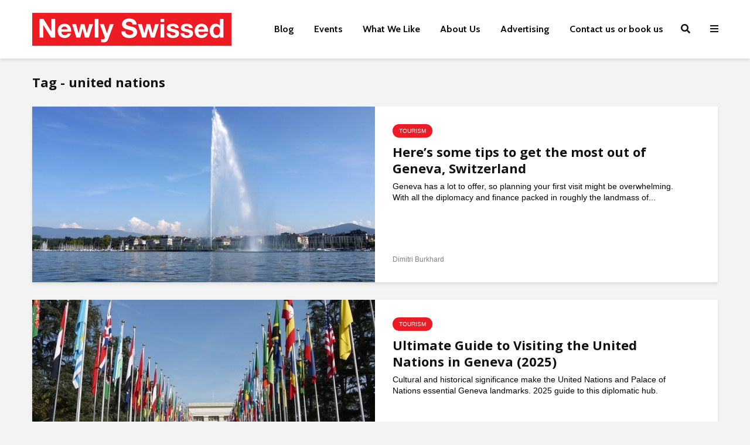

--- FILE ---
content_type: text/html; charset=UTF-8
request_url: https://www.newlyswissed.com/tag/united-nations/
body_size: 39666
content:
<!DOCTYPE html>
<html lang="en-US" class="no-js">
<head><meta charset="UTF-8"><script>if(navigator.userAgent.match(/MSIE|Internet Explorer/i)||navigator.userAgent.match(/Trident\/7\..*?rv:11/i)){var href=document.location.href;if(!href.match(/[?&]nowprocket/)){if(href.indexOf("?")==-1){if(href.indexOf("#")==-1){document.location.href=href+"?nowprocket=1"}else{document.location.href=href.replace("#","?nowprocket=1#")}}else{if(href.indexOf("#")==-1){document.location.href=href+"&nowprocket=1"}else{document.location.href=href.replace("#","&nowprocket=1#")}}}}</script><script>(()=>{class RocketLazyLoadScripts{constructor(){this.v="2.0.4",this.userEvents=["keydown","keyup","mousedown","mouseup","mousemove","mouseover","mouseout","touchmove","touchstart","touchend","touchcancel","wheel","click","dblclick","input"],this.attributeEvents=["onblur","onclick","oncontextmenu","ondblclick","onfocus","onmousedown","onmouseenter","onmouseleave","onmousemove","onmouseout","onmouseover","onmouseup","onmousewheel","onscroll","onsubmit"]}async t(){this.i(),this.o(),/iP(ad|hone)/.test(navigator.userAgent)&&this.h(),this.u(),this.l(this),this.m(),this.k(this),this.p(this),this._(),await Promise.all([this.R(),this.L()]),this.lastBreath=Date.now(),this.S(this),this.P(),this.D(),this.O(),this.M(),await this.C(this.delayedScripts.normal),await this.C(this.delayedScripts.defer),await this.C(this.delayedScripts.async),await this.T(),await this.F(),await this.j(),await this.A(),window.dispatchEvent(new Event("rocket-allScriptsLoaded")),this.everythingLoaded=!0,this.lastTouchEnd&&await new Promise(t=>setTimeout(t,500-Date.now()+this.lastTouchEnd)),this.I(),this.H(),this.U(),this.W()}i(){this.CSPIssue=sessionStorage.getItem("rocketCSPIssue"),document.addEventListener("securitypolicyviolation",t=>{this.CSPIssue||"script-src-elem"!==t.violatedDirective||"data"!==t.blockedURI||(this.CSPIssue=!0,sessionStorage.setItem("rocketCSPIssue",!0))},{isRocket:!0})}o(){window.addEventListener("pageshow",t=>{this.persisted=t.persisted,this.realWindowLoadedFired=!0},{isRocket:!0}),window.addEventListener("pagehide",()=>{this.onFirstUserAction=null},{isRocket:!0})}h(){let t;function e(e){t=e}window.addEventListener("touchstart",e,{isRocket:!0}),window.addEventListener("touchend",function i(o){o.changedTouches[0]&&t.changedTouches[0]&&Math.abs(o.changedTouches[0].pageX-t.changedTouches[0].pageX)<10&&Math.abs(o.changedTouches[0].pageY-t.changedTouches[0].pageY)<10&&o.timeStamp-t.timeStamp<200&&(window.removeEventListener("touchstart",e,{isRocket:!0}),window.removeEventListener("touchend",i,{isRocket:!0}),"INPUT"===o.target.tagName&&"text"===o.target.type||(o.target.dispatchEvent(new TouchEvent("touchend",{target:o.target,bubbles:!0})),o.target.dispatchEvent(new MouseEvent("mouseover",{target:o.target,bubbles:!0})),o.target.dispatchEvent(new PointerEvent("click",{target:o.target,bubbles:!0,cancelable:!0,detail:1,clientX:o.changedTouches[0].clientX,clientY:o.changedTouches[0].clientY})),event.preventDefault()))},{isRocket:!0})}q(t){this.userActionTriggered||("mousemove"!==t.type||this.firstMousemoveIgnored?"keyup"===t.type||"mouseover"===t.type||"mouseout"===t.type||(this.userActionTriggered=!0,this.onFirstUserAction&&this.onFirstUserAction()):this.firstMousemoveIgnored=!0),"click"===t.type&&t.preventDefault(),t.stopPropagation(),t.stopImmediatePropagation(),"touchstart"===this.lastEvent&&"touchend"===t.type&&(this.lastTouchEnd=Date.now()),"click"===t.type&&(this.lastTouchEnd=0),this.lastEvent=t.type,t.composedPath&&t.composedPath()[0].getRootNode()instanceof ShadowRoot&&(t.rocketTarget=t.composedPath()[0]),this.savedUserEvents.push(t)}u(){this.savedUserEvents=[],this.userEventHandler=this.q.bind(this),this.userEvents.forEach(t=>window.addEventListener(t,this.userEventHandler,{passive:!1,isRocket:!0})),document.addEventListener("visibilitychange",this.userEventHandler,{isRocket:!0})}U(){this.userEvents.forEach(t=>window.removeEventListener(t,this.userEventHandler,{passive:!1,isRocket:!0})),document.removeEventListener("visibilitychange",this.userEventHandler,{isRocket:!0}),this.savedUserEvents.forEach(t=>{(t.rocketTarget||t.target).dispatchEvent(new window[t.constructor.name](t.type,t))})}m(){const t="return false",e=Array.from(this.attributeEvents,t=>"data-rocket-"+t),i="["+this.attributeEvents.join("],[")+"]",o="[data-rocket-"+this.attributeEvents.join("],[data-rocket-")+"]",s=(e,i,o)=>{o&&o!==t&&(e.setAttribute("data-rocket-"+i,o),e["rocket"+i]=new Function("event",o),e.setAttribute(i,t))};new MutationObserver(t=>{for(const n of t)"attributes"===n.type&&(n.attributeName.startsWith("data-rocket-")||this.everythingLoaded?n.attributeName.startsWith("data-rocket-")&&this.everythingLoaded&&this.N(n.target,n.attributeName.substring(12)):s(n.target,n.attributeName,n.target.getAttribute(n.attributeName))),"childList"===n.type&&n.addedNodes.forEach(t=>{if(t.nodeType===Node.ELEMENT_NODE)if(this.everythingLoaded)for(const i of[t,...t.querySelectorAll(o)])for(const t of i.getAttributeNames())e.includes(t)&&this.N(i,t.substring(12));else for(const e of[t,...t.querySelectorAll(i)])for(const t of e.getAttributeNames())this.attributeEvents.includes(t)&&s(e,t,e.getAttribute(t))})}).observe(document,{subtree:!0,childList:!0,attributeFilter:[...this.attributeEvents,...e]})}I(){this.attributeEvents.forEach(t=>{document.querySelectorAll("[data-rocket-"+t+"]").forEach(e=>{this.N(e,t)})})}N(t,e){const i=t.getAttribute("data-rocket-"+e);i&&(t.setAttribute(e,i),t.removeAttribute("data-rocket-"+e))}k(t){Object.defineProperty(HTMLElement.prototype,"onclick",{get(){return this.rocketonclick||null},set(e){this.rocketonclick=e,this.setAttribute(t.everythingLoaded?"onclick":"data-rocket-onclick","this.rocketonclick(event)")}})}S(t){function e(e,i){let o=e[i];e[i]=null,Object.defineProperty(e,i,{get:()=>o,set(s){t.everythingLoaded?o=s:e["rocket"+i]=o=s}})}e(document,"onreadystatechange"),e(window,"onload"),e(window,"onpageshow");try{Object.defineProperty(document,"readyState",{get:()=>t.rocketReadyState,set(e){t.rocketReadyState=e},configurable:!0}),document.readyState="loading"}catch(t){console.log("WPRocket DJE readyState conflict, bypassing")}}l(t){this.originalAddEventListener=EventTarget.prototype.addEventListener,this.originalRemoveEventListener=EventTarget.prototype.removeEventListener,this.savedEventListeners=[],EventTarget.prototype.addEventListener=function(e,i,o){o&&o.isRocket||!t.B(e,this)&&!t.userEvents.includes(e)||t.B(e,this)&&!t.userActionTriggered||e.startsWith("rocket-")||t.everythingLoaded?t.originalAddEventListener.call(this,e,i,o):(t.savedEventListeners.push({target:this,remove:!1,type:e,func:i,options:o}),"mouseenter"!==e&&"mouseleave"!==e||t.originalAddEventListener.call(this,e,t.savedUserEvents.push,o))},EventTarget.prototype.removeEventListener=function(e,i,o){o&&o.isRocket||!t.B(e,this)&&!t.userEvents.includes(e)||t.B(e,this)&&!t.userActionTriggered||e.startsWith("rocket-")||t.everythingLoaded?t.originalRemoveEventListener.call(this,e,i,o):t.savedEventListeners.push({target:this,remove:!0,type:e,func:i,options:o})}}J(t,e){this.savedEventListeners=this.savedEventListeners.filter(i=>{let o=i.type,s=i.target||window;return e!==o||t!==s||(this.B(o,s)&&(i.type="rocket-"+o),this.$(i),!1)})}H(){EventTarget.prototype.addEventListener=this.originalAddEventListener,EventTarget.prototype.removeEventListener=this.originalRemoveEventListener,this.savedEventListeners.forEach(t=>this.$(t))}$(t){t.remove?this.originalRemoveEventListener.call(t.target,t.type,t.func,t.options):this.originalAddEventListener.call(t.target,t.type,t.func,t.options)}p(t){let e;function i(e){return t.everythingLoaded?e:e.split(" ").map(t=>"load"===t||t.startsWith("load.")?"rocket-jquery-load":t).join(" ")}function o(o){function s(e){const s=o.fn[e];o.fn[e]=o.fn.init.prototype[e]=function(){return this[0]===window&&t.userActionTriggered&&("string"==typeof arguments[0]||arguments[0]instanceof String?arguments[0]=i(arguments[0]):"object"==typeof arguments[0]&&Object.keys(arguments[0]).forEach(t=>{const e=arguments[0][t];delete arguments[0][t],arguments[0][i(t)]=e})),s.apply(this,arguments),this}}if(o&&o.fn&&!t.allJQueries.includes(o)){const e={DOMContentLoaded:[],"rocket-DOMContentLoaded":[]};for(const t in e)document.addEventListener(t,()=>{e[t].forEach(t=>t())},{isRocket:!0});o.fn.ready=o.fn.init.prototype.ready=function(i){function s(){parseInt(o.fn.jquery)>2?setTimeout(()=>i.bind(document)(o)):i.bind(document)(o)}return"function"==typeof i&&(t.realDomReadyFired?!t.userActionTriggered||t.fauxDomReadyFired?s():e["rocket-DOMContentLoaded"].push(s):e.DOMContentLoaded.push(s)),o([])},s("on"),s("one"),s("off"),t.allJQueries.push(o)}e=o}t.allJQueries=[],o(window.jQuery),Object.defineProperty(window,"jQuery",{get:()=>e,set(t){o(t)}})}P(){const t=new Map;document.write=document.writeln=function(e){const i=document.currentScript,o=document.createRange(),s=i.parentElement;let n=t.get(i);void 0===n&&(n=i.nextSibling,t.set(i,n));const c=document.createDocumentFragment();o.setStart(c,0),c.appendChild(o.createContextualFragment(e)),s.insertBefore(c,n)}}async R(){return new Promise(t=>{this.userActionTriggered?t():this.onFirstUserAction=t})}async L(){return new Promise(t=>{document.addEventListener("DOMContentLoaded",()=>{this.realDomReadyFired=!0,t()},{isRocket:!0})})}async j(){return this.realWindowLoadedFired?Promise.resolve():new Promise(t=>{window.addEventListener("load",t,{isRocket:!0})})}M(){this.pendingScripts=[];this.scriptsMutationObserver=new MutationObserver(t=>{for(const e of t)e.addedNodes.forEach(t=>{"SCRIPT"!==t.tagName||t.noModule||t.isWPRocket||this.pendingScripts.push({script:t,promise:new Promise(e=>{const i=()=>{const i=this.pendingScripts.findIndex(e=>e.script===t);i>=0&&this.pendingScripts.splice(i,1),e()};t.addEventListener("load",i,{isRocket:!0}),t.addEventListener("error",i,{isRocket:!0}),setTimeout(i,1e3)})})})}),this.scriptsMutationObserver.observe(document,{childList:!0,subtree:!0})}async F(){await this.X(),this.pendingScripts.length?(await this.pendingScripts[0].promise,await this.F()):this.scriptsMutationObserver.disconnect()}D(){this.delayedScripts={normal:[],async:[],defer:[]},document.querySelectorAll("script[type$=rocketlazyloadscript]").forEach(t=>{t.hasAttribute("data-rocket-src")?t.hasAttribute("async")&&!1!==t.async?this.delayedScripts.async.push(t):t.hasAttribute("defer")&&!1!==t.defer||"module"===t.getAttribute("data-rocket-type")?this.delayedScripts.defer.push(t):this.delayedScripts.normal.push(t):this.delayedScripts.normal.push(t)})}async _(){await this.L();let t=[];document.querySelectorAll("script[type$=rocketlazyloadscript][data-rocket-src]").forEach(e=>{let i=e.getAttribute("data-rocket-src");if(i&&!i.startsWith("data:")){i.startsWith("//")&&(i=location.protocol+i);try{const o=new URL(i).origin;o!==location.origin&&t.push({src:o,crossOrigin:e.crossOrigin||"module"===e.getAttribute("data-rocket-type")})}catch(t){}}}),t=[...new Map(t.map(t=>[JSON.stringify(t),t])).values()],this.Y(t,"preconnect")}async G(t){if(await this.K(),!0!==t.noModule||!("noModule"in HTMLScriptElement.prototype))return new Promise(e=>{let i;function o(){(i||t).setAttribute("data-rocket-status","executed"),e()}try{if(navigator.userAgent.includes("Firefox/")||""===navigator.vendor||this.CSPIssue)i=document.createElement("script"),[...t.attributes].forEach(t=>{let e=t.nodeName;"type"!==e&&("data-rocket-type"===e&&(e="type"),"data-rocket-src"===e&&(e="src"),i.setAttribute(e,t.nodeValue))}),t.text&&(i.text=t.text),t.nonce&&(i.nonce=t.nonce),i.hasAttribute("src")?(i.addEventListener("load",o,{isRocket:!0}),i.addEventListener("error",()=>{i.setAttribute("data-rocket-status","failed-network"),e()},{isRocket:!0}),setTimeout(()=>{i.isConnected||e()},1)):(i.text=t.text,o()),i.isWPRocket=!0,t.parentNode.replaceChild(i,t);else{const i=t.getAttribute("data-rocket-type"),s=t.getAttribute("data-rocket-src");i?(t.type=i,t.removeAttribute("data-rocket-type")):t.removeAttribute("type"),t.addEventListener("load",o,{isRocket:!0}),t.addEventListener("error",i=>{this.CSPIssue&&i.target.src.startsWith("data:")?(console.log("WPRocket: CSP fallback activated"),t.removeAttribute("src"),this.G(t).then(e)):(t.setAttribute("data-rocket-status","failed-network"),e())},{isRocket:!0}),s?(t.fetchPriority="high",t.removeAttribute("data-rocket-src"),t.src=s):t.src="data:text/javascript;base64,"+window.btoa(unescape(encodeURIComponent(t.text)))}}catch(i){t.setAttribute("data-rocket-status","failed-transform"),e()}});t.setAttribute("data-rocket-status","skipped")}async C(t){const e=t.shift();return e?(e.isConnected&&await this.G(e),this.C(t)):Promise.resolve()}O(){this.Y([...this.delayedScripts.normal,...this.delayedScripts.defer,...this.delayedScripts.async],"preload")}Y(t,e){this.trash=this.trash||[];let i=!0;var o=document.createDocumentFragment();t.forEach(t=>{const s=t.getAttribute&&t.getAttribute("data-rocket-src")||t.src;if(s&&!s.startsWith("data:")){const n=document.createElement("link");n.href=s,n.rel=e,"preconnect"!==e&&(n.as="script",n.fetchPriority=i?"high":"low"),t.getAttribute&&"module"===t.getAttribute("data-rocket-type")&&(n.crossOrigin=!0),t.crossOrigin&&(n.crossOrigin=t.crossOrigin),t.integrity&&(n.integrity=t.integrity),t.nonce&&(n.nonce=t.nonce),o.appendChild(n),this.trash.push(n),i=!1}}),document.head.appendChild(o)}W(){this.trash.forEach(t=>t.remove())}async T(){try{document.readyState="interactive"}catch(t){}this.fauxDomReadyFired=!0;try{await this.K(),this.J(document,"readystatechange"),document.dispatchEvent(new Event("rocket-readystatechange")),await this.K(),document.rocketonreadystatechange&&document.rocketonreadystatechange(),await this.K(),this.J(document,"DOMContentLoaded"),document.dispatchEvent(new Event("rocket-DOMContentLoaded")),await this.K(),this.J(window,"DOMContentLoaded"),window.dispatchEvent(new Event("rocket-DOMContentLoaded"))}catch(t){console.error(t)}}async A(){try{document.readyState="complete"}catch(t){}try{await this.K(),this.J(document,"readystatechange"),document.dispatchEvent(new Event("rocket-readystatechange")),await this.K(),document.rocketonreadystatechange&&document.rocketonreadystatechange(),await this.K(),this.J(window,"load"),window.dispatchEvent(new Event("rocket-load")),await this.K(),window.rocketonload&&window.rocketonload(),await this.K(),this.allJQueries.forEach(t=>t(window).trigger("rocket-jquery-load")),await this.K(),this.J(window,"pageshow");const t=new Event("rocket-pageshow");t.persisted=this.persisted,window.dispatchEvent(t),await this.K(),window.rocketonpageshow&&window.rocketonpageshow({persisted:this.persisted})}catch(t){console.error(t)}}async K(){Date.now()-this.lastBreath>45&&(await this.X(),this.lastBreath=Date.now())}async X(){return document.hidden?new Promise(t=>setTimeout(t)):new Promise(t=>requestAnimationFrame(t))}B(t,e){return e===document&&"readystatechange"===t||(e===document&&"DOMContentLoaded"===t||(e===window&&"DOMContentLoaded"===t||(e===window&&"load"===t||e===window&&"pageshow"===t)))}static run(){(new RocketLazyLoadScripts).t()}}RocketLazyLoadScripts.run()})();</script>
	
	<meta name="viewport" content="width=device-width,initial-scale=1.0">
		<meta name='robots' content='index, follow, max-image-preview:large, max-snippet:-1, max-video-preview:-1' />
	<style>img:is([sizes="auto" i], [sizes^="auto," i]) { contain-intrinsic-size: 3000px 1500px }</style>
	
<!-- Social Warfare v4.5.6 https://warfareplugins.com - BEGINNING OF OUTPUT -->
<style>
	@font-face {
		font-family: "sw-icon-font";
		src:url("https://www.newlyswissed.com/wp-content/plugins/social-warfare/assets/fonts/sw-icon-font.eot?ver=4.5.6");
		src:url("https://www.newlyswissed.com/wp-content/plugins/social-warfare/assets/fonts/sw-icon-font.eot?ver=4.5.6#iefix") format("embedded-opentype"),
		url("https://www.newlyswissed.com/wp-content/plugins/social-warfare/assets/fonts/sw-icon-font.woff?ver=4.5.6") format("woff"),
		url("https://www.newlyswissed.com/wp-content/plugins/social-warfare/assets/fonts/sw-icon-font.ttf?ver=4.5.6") format("truetype"),
		url("https://www.newlyswissed.com/wp-content/plugins/social-warfare/assets/fonts/sw-icon-font.svg?ver=4.5.6#1445203416") format("svg");
		font-weight: normal;
		font-style: normal;
		font-display:block;
	}
</style>
<!-- Social Warfare v4.5.6 https://warfareplugins.com - END OF OUTPUT -->


	<!-- This site is optimized with the Yoast SEO plugin v26.7 - https://yoast.com/wordpress/plugins/seo/ -->
	<title>united nations Archives - Newly Swissed Online Magazine</title>
<link data-rocket-preload as="style" href="https://fonts.googleapis.com/css?family=Open%20Sans%3A400%2C700%7CCabin%3A400%2C700&#038;subset=latin%2Clatin-ext&#038;display=swap" rel="preload">
<link href="https://fonts.googleapis.com/css?family=Open%20Sans%3A400%2C700%7CCabin%3A400%2C700&#038;subset=latin%2Clatin-ext&#038;display=swap" media="print" onload="this.media=&#039;all&#039;" rel="stylesheet">
<noscript data-wpr-hosted-gf-parameters=""><link rel="stylesheet" href="https://fonts.googleapis.com/css?family=Open%20Sans%3A400%2C700%7CCabin%3A400%2C700&#038;subset=latin%2Clatin-ext&#038;display=swap"></noscript>
	<link rel="canonical" href="https://www.newlyswissed.com/tag/united-nations/" />
	<meta property="og:locale" content="en_US" />
	<meta property="og:type" content="article" />
	<meta property="og:title" content="united nations Archives - Newly Swissed Online Magazine" />
	<meta property="og:url" content="https://www.newlyswissed.com/tag/united-nations/" />
	<meta property="og:site_name" content="Newly Swissed Online Magazine" />
	<meta property="og:image" content="https://www.newlyswissed.com/wp-content/uploads/2014/09/swissminiatur-Melide-Trains-04.jpg" />
	<meta property="og:image:width" content="800" />
	<meta property="og:image:height" content="490" />
	<meta property="og:image:type" content="image/jpeg" />
	<meta name="twitter:card" content="summary_large_image" />
	<meta name="twitter:site" content="@newlyswissed" />
	<script type="application/ld+json" class="yoast-schema-graph">{"@context":"https://schema.org","@graph":[{"@type":"CollectionPage","@id":"https://www.newlyswissed.com/tag/united-nations/","url":"https://www.newlyswissed.com/tag/united-nations/","name":"united nations Archives - Newly Swissed Online Magazine","isPartOf":{"@id":"https://www.newlyswissed.com/#website"},"primaryImageOfPage":{"@id":"https://www.newlyswissed.com/tag/united-nations/#primaryimage"},"image":{"@id":"https://www.newlyswissed.com/tag/united-nations/#primaryimage"},"thumbnailUrl":"https://www.newlyswissed.com/wp-content/uploads/2012/10/Geneva-Visitor-Guide-Jet-d-Eau-09_feature.jpg","breadcrumb":{"@id":"https://www.newlyswissed.com/tag/united-nations/#breadcrumb"},"inLanguage":"en-US"},{"@type":"ImageObject","inLanguage":"en-US","@id":"https://www.newlyswissed.com/tag/united-nations/#primaryimage","url":"https://www.newlyswissed.com/wp-content/uploads/2012/10/Geneva-Visitor-Guide-Jet-d-Eau-09_feature.jpg","contentUrl":"https://www.newlyswissed.com/wp-content/uploads/2012/10/Geneva-Visitor-Guide-Jet-d-Eau-09_feature.jpg","width":"1200","height":"735","caption":"Geneva Visitor Guide - Jet d'Eau"},{"@type":"BreadcrumbList","@id":"https://www.newlyswissed.com/tag/united-nations/#breadcrumb","itemListElement":[{"@type":"ListItem","position":1,"name":"Home","item":"https://www.newlyswissed.com/"},{"@type":"ListItem","position":2,"name":"united nations"}]},{"@type":"WebSite","@id":"https://www.newlyswissed.com/#website","url":"https://www.newlyswissed.com/","name":"Newly Swissed Online Magazine","description":"Switzerland Facts, Food, and Hidden Gems","publisher":{"@id":"https://www.newlyswissed.com/#organization"},"potentialAction":[{"@type":"SearchAction","target":{"@type":"EntryPoint","urlTemplate":"https://www.newlyswissed.com/?s={search_term_string}"},"query-input":{"@type":"PropertyValueSpecification","valueRequired":true,"valueName":"search_term_string"}}],"inLanguage":"en-US"},{"@type":"Organization","@id":"https://www.newlyswissed.com/#organization","name":"Newly Swissed GmbH","url":"https://www.newlyswissed.com/","logo":{"@type":"ImageObject","inLanguage":"en-US","@id":"https://www.newlyswissed.com/#/schema/logo/image/","url":"https://www.newlyswissed.com/wp-content/uploads/2015/04/logo_500x500.jpg","contentUrl":"https://www.newlyswissed.com/wp-content/uploads/2015/04/logo_500x500.jpg","width":"500","height":"500","caption":"Newly Swissed GmbH"},"image":{"@id":"https://www.newlyswissed.com/#/schema/logo/image/"},"sameAs":["https://www.facebook.com/newlyswissed","https://x.com/newlyswissed","https://www.instagram.com/newlyswissed","https://www.linkedin.com/company/newly-swissed","https://www.pinterest.com/newlyswissed","https://www.youtube.com/user/newlyswissed","https://en.wikipedia.org/wiki/Newly_Swissed"]}]}</script>
	<!-- / Yoast SEO plugin. -->


<link rel='dns-prefetch' href='//scripts.mediavine.com' />
<link rel='dns-prefetch' href='//fonts.googleapis.com' />
<link rel='dns-prefetch' href='//use.fontawesome.com' />
<link href='https://fonts.gstatic.com' crossorigin rel='preconnect' />
<link rel="alternate" type="application/rss+xml" title="Newly Swissed Online Magazine &raquo; Feed" href="https://www.newlyswissed.com/feed/" />
<link rel="alternate" type="application/rss+xml" title="Newly Swissed Online Magazine &raquo; Comments Feed" href="https://www.newlyswissed.com/comments/feed/" />

<!-- This site is optimized with the Schema Premium ver.1.2.7.2 - https://schema.press -->
<!-- Schema Premium Plugin -->

<link rel="alternate" type="text/calendar" title="Newly Swissed Online Magazine &raquo; iCal Feed" href="https://www.newlyswissed.com/events/?ical=1" />
<link rel="alternate" type="application/rss+xml" title="Newly Swissed Online Magazine &raquo; united nations Tag Feed" href="https://www.newlyswissed.com/tag/united-nations/feed/" />
<script type="rocketlazyloadscript">(()=>{"use strict";const e=[400,500,600,700,800,900],t=e=>`wprm-min-${e}`,n=e=>`wprm-max-${e}`,s=new Set,o="ResizeObserver"in window,r=o?new ResizeObserver((e=>{for(const t of e)c(t.target)})):null,i=.5/(window.devicePixelRatio||1);function c(s){const o=s.getBoundingClientRect().width||0;for(let r=0;r<e.length;r++){const c=e[r],a=o<=c+i;o>c+i?s.classList.add(t(c)):s.classList.remove(t(c)),a?s.classList.add(n(c)):s.classList.remove(n(c))}}function a(e){s.has(e)||(s.add(e),r&&r.observe(e),c(e))}!function(e=document){e.querySelectorAll(".wprm-recipe").forEach(a)}();if(new MutationObserver((e=>{for(const t of e)for(const e of t.addedNodes)e instanceof Element&&(e.matches?.(".wprm-recipe")&&a(e),e.querySelectorAll?.(".wprm-recipe").forEach(a))})).observe(document.documentElement,{childList:!0,subtree:!0}),!o){let e=0;addEventListener("resize",(()=>{e&&cancelAnimationFrame(e),e=requestAnimationFrame((()=>s.forEach(c)))}),{passive:!0})}})();</script><link rel='stylesheet' id='wprm-public-css' href='https://www.newlyswissed.com/wp-content/plugins/wp-recipe-maker/dist/public-modern.css?ver=10.1.1' type='text/css' media='all' />
<link rel='stylesheet' id='tribe-events-pro-mini-calendar-block-styles-css' href='https://www.newlyswissed.com/wp-content/plugins/events-calendar-pro/src/resources/css/tribe-events-pro-mini-calendar-block.min.css?ver=5.14.3' type='text/css' media='all' />
<style id='wp-emoji-styles-inline-css' type='text/css'>

	img.wp-smiley, img.emoji {
		display: inline !important;
		border: none !important;
		box-shadow: none !important;
		height: 1em !important;
		width: 1em !important;
		margin: 0 0.07em !important;
		vertical-align: -0.1em !important;
		background: none !important;
		padding: 0 !important;
	}
</style>
<link rel='stylesheet' id='wp-block-library-css' href='https://www.newlyswissed.com/wp-includes/css/dist/block-library/style.min.css?ver=6.8.3' type='text/css' media='all' />
<style id='classic-theme-styles-inline-css' type='text/css'>
/*! This file is auto-generated */
.wp-block-button__link{color:#fff;background-color:#32373c;border-radius:9999px;box-shadow:none;text-decoration:none;padding:calc(.667em + 2px) calc(1.333em + 2px);font-size:1.125em}.wp-block-file__button{background:#32373c;color:#fff;text-decoration:none}
</style>
<link rel='stylesheet' id='ugb-style-css-v2-css' href='https://www.newlyswissed.com/wp-content/plugins/stackable-ultimate-gutenberg-blocks-premium/dist/deprecated/frontend_blocks_deprecated_v2.css?ver=3.19.1' type='text/css' media='all' />
<style id='ugb-style-css-v2-inline-css' type='text/css'>
:root {--stk-block-width-default-detected: 770px;}
:root {
			--content-width: 770px;
		}
</style>
<link rel='stylesheet' id='ugb-style-css-premium-v2-css' href='https://www.newlyswissed.com/wp-content/plugins/stackable-ultimate-gutenberg-blocks-premium/dist/deprecated/frontend_blocks_deprecated_v2__premium_only.css?ver=3.19.1' type='text/css' media='all' />
<link rel='stylesheet' id='ultimate_blocks-cgb-style-css-css' href='https://www.newlyswissed.com/wp-content/plugins/ultimate-blocks/dist/blocks.style.build.css?ver=3.4.9' type='text/css' media='all' />
<link rel='stylesheet' id='rmb-recipe-block-css' href='https://www.newlyswissed.com/wp-content/plugins/recipe-block/build/recipe-block.css?ver=bbe54c36d5a1187d0051930f03b9ff57' type='text/css' media='all' />
<link rel='stylesheet' id='edd-blocks-css' href='https://www.newlyswissed.com/wp-content/plugins/easy-digital-downloads/includes/blocks/assets/css/edd-blocks.css?ver=3.6.0' type='text/css' media='all' />
<style id='font-awesome-svg-styles-default-inline-css' type='text/css'>
.svg-inline--fa {
  display: inline-block;
  height: 1em;
  overflow: visible;
  vertical-align: -.125em;
}
</style>
<link rel='stylesheet' id='font-awesome-svg-styles-css' href='https://www.newlyswissed.com/wp-content/uploads/font-awesome/v5.15.4/css/svg-with-js.css' type='text/css' media='all' />
<style id='font-awesome-svg-styles-inline-css' type='text/css'>
   .wp-block-font-awesome-icon svg::before,
   .wp-rich-text-font-awesome-icon svg::before {content: unset;}
</style>
<style id='global-styles-inline-css' type='text/css'>
:root{--wp--preset--aspect-ratio--square: 1;--wp--preset--aspect-ratio--4-3: 4/3;--wp--preset--aspect-ratio--3-4: 3/4;--wp--preset--aspect-ratio--3-2: 3/2;--wp--preset--aspect-ratio--2-3: 2/3;--wp--preset--aspect-ratio--16-9: 16/9;--wp--preset--aspect-ratio--9-16: 9/16;--wp--preset--color--black: #000000;--wp--preset--color--cyan-bluish-gray: #abb8c3;--wp--preset--color--white: #ffffff;--wp--preset--color--pale-pink: #f78da7;--wp--preset--color--vivid-red: #cf2e2e;--wp--preset--color--luminous-vivid-orange: #ff6900;--wp--preset--color--luminous-vivid-amber: #fcb900;--wp--preset--color--light-green-cyan: #7bdcb5;--wp--preset--color--vivid-green-cyan: #00d084;--wp--preset--color--pale-cyan-blue: #8ed1fc;--wp--preset--color--vivid-cyan-blue: #0693e3;--wp--preset--color--vivid-purple: #9b51e0;--wp--preset--color--gridlove-acc: #ed1b25;--wp--preset--color--gridlove-meta: #818181;--wp--preset--color--gridlove-txt: #000000;--wp--preset--color--gridlove-bg: #ffffff;--wp--preset--color--gridlove-highlight-acc: #444444;--wp--preset--color--gridlove-highlight-txt: #ffffff;--wp--preset--color--gridlove-highlight-bg: #083b5c;--wp--preset--gradient--vivid-cyan-blue-to-vivid-purple: linear-gradient(135deg,rgba(6,147,227,1) 0%,rgb(155,81,224) 100%);--wp--preset--gradient--light-green-cyan-to-vivid-green-cyan: linear-gradient(135deg,rgb(122,220,180) 0%,rgb(0,208,130) 100%);--wp--preset--gradient--luminous-vivid-amber-to-luminous-vivid-orange: linear-gradient(135deg,rgba(252,185,0,1) 0%,rgba(255,105,0,1) 100%);--wp--preset--gradient--luminous-vivid-orange-to-vivid-red: linear-gradient(135deg,rgba(255,105,0,1) 0%,rgb(207,46,46) 100%);--wp--preset--gradient--very-light-gray-to-cyan-bluish-gray: linear-gradient(135deg,rgb(238,238,238) 0%,rgb(169,184,195) 100%);--wp--preset--gradient--cool-to-warm-spectrum: linear-gradient(135deg,rgb(74,234,220) 0%,rgb(151,120,209) 20%,rgb(207,42,186) 40%,rgb(238,44,130) 60%,rgb(251,105,98) 80%,rgb(254,248,76) 100%);--wp--preset--gradient--blush-light-purple: linear-gradient(135deg,rgb(255,206,236) 0%,rgb(152,150,240) 100%);--wp--preset--gradient--blush-bordeaux: linear-gradient(135deg,rgb(254,205,165) 0%,rgb(254,45,45) 50%,rgb(107,0,62) 100%);--wp--preset--gradient--luminous-dusk: linear-gradient(135deg,rgb(255,203,112) 0%,rgb(199,81,192) 50%,rgb(65,88,208) 100%);--wp--preset--gradient--pale-ocean: linear-gradient(135deg,rgb(255,245,203) 0%,rgb(182,227,212) 50%,rgb(51,167,181) 100%);--wp--preset--gradient--electric-grass: linear-gradient(135deg,rgb(202,248,128) 0%,rgb(113,206,126) 100%);--wp--preset--gradient--midnight: linear-gradient(135deg,rgb(2,3,129) 0%,rgb(40,116,252) 100%);--wp--preset--font-size--small: 12.8px;--wp--preset--font-size--medium: 20px;--wp--preset--font-size--large: 20.8px;--wp--preset--font-size--x-large: 42px;--wp--preset--font-size--normal: 16px;--wp--preset--font-size--huge: 27.2px;--wp--preset--spacing--20: 0.44rem;--wp--preset--spacing--30: 0.67rem;--wp--preset--spacing--40: 1rem;--wp--preset--spacing--50: 1.5rem;--wp--preset--spacing--60: 2.25rem;--wp--preset--spacing--70: 3.38rem;--wp--preset--spacing--80: 5.06rem;--wp--preset--shadow--natural: 6px 6px 9px rgba(0, 0, 0, 0.2);--wp--preset--shadow--deep: 12px 12px 50px rgba(0, 0, 0, 0.4);--wp--preset--shadow--sharp: 6px 6px 0px rgba(0, 0, 0, 0.2);--wp--preset--shadow--outlined: 6px 6px 0px -3px rgba(255, 255, 255, 1), 6px 6px rgba(0, 0, 0, 1);--wp--preset--shadow--crisp: 6px 6px 0px rgba(0, 0, 0, 1);}:where(.is-layout-flex){gap: 0.5em;}:where(.is-layout-grid){gap: 0.5em;}body .is-layout-flex{display: flex;}.is-layout-flex{flex-wrap: wrap;align-items: center;}.is-layout-flex > :is(*, div){margin: 0;}body .is-layout-grid{display: grid;}.is-layout-grid > :is(*, div){margin: 0;}:where(.wp-block-columns.is-layout-flex){gap: 2em;}:where(.wp-block-columns.is-layout-grid){gap: 2em;}:where(.wp-block-post-template.is-layout-flex){gap: 1.25em;}:where(.wp-block-post-template.is-layout-grid){gap: 1.25em;}.has-black-color{color: var(--wp--preset--color--black) !important;}.has-cyan-bluish-gray-color{color: var(--wp--preset--color--cyan-bluish-gray) !important;}.has-white-color{color: var(--wp--preset--color--white) !important;}.has-pale-pink-color{color: var(--wp--preset--color--pale-pink) !important;}.has-vivid-red-color{color: var(--wp--preset--color--vivid-red) !important;}.has-luminous-vivid-orange-color{color: var(--wp--preset--color--luminous-vivid-orange) !important;}.has-luminous-vivid-amber-color{color: var(--wp--preset--color--luminous-vivid-amber) !important;}.has-light-green-cyan-color{color: var(--wp--preset--color--light-green-cyan) !important;}.has-vivid-green-cyan-color{color: var(--wp--preset--color--vivid-green-cyan) !important;}.has-pale-cyan-blue-color{color: var(--wp--preset--color--pale-cyan-blue) !important;}.has-vivid-cyan-blue-color{color: var(--wp--preset--color--vivid-cyan-blue) !important;}.has-vivid-purple-color{color: var(--wp--preset--color--vivid-purple) !important;}.has-black-background-color{background-color: var(--wp--preset--color--black) !important;}.has-cyan-bluish-gray-background-color{background-color: var(--wp--preset--color--cyan-bluish-gray) !important;}.has-white-background-color{background-color: var(--wp--preset--color--white) !important;}.has-pale-pink-background-color{background-color: var(--wp--preset--color--pale-pink) !important;}.has-vivid-red-background-color{background-color: var(--wp--preset--color--vivid-red) !important;}.has-luminous-vivid-orange-background-color{background-color: var(--wp--preset--color--luminous-vivid-orange) !important;}.has-luminous-vivid-amber-background-color{background-color: var(--wp--preset--color--luminous-vivid-amber) !important;}.has-light-green-cyan-background-color{background-color: var(--wp--preset--color--light-green-cyan) !important;}.has-vivid-green-cyan-background-color{background-color: var(--wp--preset--color--vivid-green-cyan) !important;}.has-pale-cyan-blue-background-color{background-color: var(--wp--preset--color--pale-cyan-blue) !important;}.has-vivid-cyan-blue-background-color{background-color: var(--wp--preset--color--vivid-cyan-blue) !important;}.has-vivid-purple-background-color{background-color: var(--wp--preset--color--vivid-purple) !important;}.has-black-border-color{border-color: var(--wp--preset--color--black) !important;}.has-cyan-bluish-gray-border-color{border-color: var(--wp--preset--color--cyan-bluish-gray) !important;}.has-white-border-color{border-color: var(--wp--preset--color--white) !important;}.has-pale-pink-border-color{border-color: var(--wp--preset--color--pale-pink) !important;}.has-vivid-red-border-color{border-color: var(--wp--preset--color--vivid-red) !important;}.has-luminous-vivid-orange-border-color{border-color: var(--wp--preset--color--luminous-vivid-orange) !important;}.has-luminous-vivid-amber-border-color{border-color: var(--wp--preset--color--luminous-vivid-amber) !important;}.has-light-green-cyan-border-color{border-color: var(--wp--preset--color--light-green-cyan) !important;}.has-vivid-green-cyan-border-color{border-color: var(--wp--preset--color--vivid-green-cyan) !important;}.has-pale-cyan-blue-border-color{border-color: var(--wp--preset--color--pale-cyan-blue) !important;}.has-vivid-cyan-blue-border-color{border-color: var(--wp--preset--color--vivid-cyan-blue) !important;}.has-vivid-purple-border-color{border-color: var(--wp--preset--color--vivid-purple) !important;}.has-vivid-cyan-blue-to-vivid-purple-gradient-background{background: var(--wp--preset--gradient--vivid-cyan-blue-to-vivid-purple) !important;}.has-light-green-cyan-to-vivid-green-cyan-gradient-background{background: var(--wp--preset--gradient--light-green-cyan-to-vivid-green-cyan) !important;}.has-luminous-vivid-amber-to-luminous-vivid-orange-gradient-background{background: var(--wp--preset--gradient--luminous-vivid-amber-to-luminous-vivid-orange) !important;}.has-luminous-vivid-orange-to-vivid-red-gradient-background{background: var(--wp--preset--gradient--luminous-vivid-orange-to-vivid-red) !important;}.has-very-light-gray-to-cyan-bluish-gray-gradient-background{background: var(--wp--preset--gradient--very-light-gray-to-cyan-bluish-gray) !important;}.has-cool-to-warm-spectrum-gradient-background{background: var(--wp--preset--gradient--cool-to-warm-spectrum) !important;}.has-blush-light-purple-gradient-background{background: var(--wp--preset--gradient--blush-light-purple) !important;}.has-blush-bordeaux-gradient-background{background: var(--wp--preset--gradient--blush-bordeaux) !important;}.has-luminous-dusk-gradient-background{background: var(--wp--preset--gradient--luminous-dusk) !important;}.has-pale-ocean-gradient-background{background: var(--wp--preset--gradient--pale-ocean) !important;}.has-electric-grass-gradient-background{background: var(--wp--preset--gradient--electric-grass) !important;}.has-midnight-gradient-background{background: var(--wp--preset--gradient--midnight) !important;}.has-small-font-size{font-size: var(--wp--preset--font-size--small) !important;}.has-medium-font-size{font-size: var(--wp--preset--font-size--medium) !important;}.has-large-font-size{font-size: var(--wp--preset--font-size--large) !important;}.has-x-large-font-size{font-size: var(--wp--preset--font-size--x-large) !important;}
:where(.wp-block-post-template.is-layout-flex){gap: 1.25em;}:where(.wp-block-post-template.is-layout-grid){gap: 1.25em;}
:where(.wp-block-columns.is-layout-flex){gap: 2em;}:where(.wp-block-columns.is-layout-grid){gap: 2em;}
:root :where(.wp-block-pullquote){font-size: 1.5em;line-height: 1.6;}
</style>
<link rel='stylesheet' id='dashicons-css' href='https://www.newlyswissed.com/wp-includes/css/dashicons.min.css?ver=6.8.3' type='text/css' media='all' />
<link rel='stylesheet' id='admin-bar-css' href='https://www.newlyswissed.com/wp-includes/css/admin-bar.min.css?ver=6.8.3' type='text/css' media='all' />
<style id='admin-bar-inline-css' type='text/css'>

    /* Hide CanvasJS credits for P404 charts specifically */
    #p404RedirectChart .canvasjs-chart-credit {
        display: none !important;
    }
    
    #p404RedirectChart canvas {
        border-radius: 6px;
    }

    .p404-redirect-adminbar-weekly-title {
        font-weight: bold;
        font-size: 14px;
        color: #fff;
        margin-bottom: 6px;
    }

    #wpadminbar #wp-admin-bar-p404_free_top_button .ab-icon:before {
        content: "\f103";
        color: #dc3545;
        top: 3px;
    }
    
    #wp-admin-bar-p404_free_top_button .ab-item {
        min-width: 80px !important;
        padding: 0px !important;
    }
    
    /* Ensure proper positioning and z-index for P404 dropdown */
    .p404-redirect-adminbar-dropdown-wrap { 
        min-width: 0; 
        padding: 0;
        position: static !important;
    }
    
    #wpadminbar #wp-admin-bar-p404_free_top_button_dropdown {
        position: static !important;
    }
    
    #wpadminbar #wp-admin-bar-p404_free_top_button_dropdown .ab-item {
        padding: 0 !important;
        margin: 0 !important;
    }
    
    .p404-redirect-dropdown-container {
        min-width: 340px;
        padding: 18px 18px 12px 18px;
        background: #23282d !important;
        color: #fff;
        border-radius: 12px;
        box-shadow: 0 8px 32px rgba(0,0,0,0.25);
        margin-top: 10px;
        position: relative !important;
        z-index: 999999 !important;
        display: block !important;
        border: 1px solid #444;
    }
    
    /* Ensure P404 dropdown appears on hover */
    #wpadminbar #wp-admin-bar-p404_free_top_button .p404-redirect-dropdown-container { 
        display: none !important;
    }
    
    #wpadminbar #wp-admin-bar-p404_free_top_button:hover .p404-redirect-dropdown-container { 
        display: block !important;
    }
    
    #wpadminbar #wp-admin-bar-p404_free_top_button:hover #wp-admin-bar-p404_free_top_button_dropdown .p404-redirect-dropdown-container {
        display: block !important;
    }
    
    .p404-redirect-card {
        background: #2c3338;
        border-radius: 8px;
        padding: 18px 18px 12px 18px;
        box-shadow: 0 2px 8px rgba(0,0,0,0.07);
        display: flex;
        flex-direction: column;
        align-items: flex-start;
        border: 1px solid #444;
    }
    
    .p404-redirect-btn {
        display: inline-block;
        background: #dc3545;
        color: #fff !important;
        font-weight: bold;
        padding: 5px 22px;
        border-radius: 8px;
        text-decoration: none;
        font-size: 17px;
        transition: background 0.2s, box-shadow 0.2s;
        margin-top: 8px;
        box-shadow: 0 2px 8px rgba(220,53,69,0.15);
        text-align: center;
        line-height: 1.6;
    }
    
    .p404-redirect-btn:hover {
        background: #c82333;
        color: #fff !important;
        box-shadow: 0 4px 16px rgba(220,53,69,0.25);
    }
    
    /* Prevent conflicts with other admin bar dropdowns */
    #wpadminbar .ab-top-menu > li:hover > .ab-item,
    #wpadminbar .ab-top-menu > li.hover > .ab-item {
        z-index: auto;
    }
    
    #wpadminbar #wp-admin-bar-p404_free_top_button:hover > .ab-item {
        z-index: 999998 !important;
    }
    
</style>
<link rel='stylesheet' id='mks_shortcodes_simple_line_icons-css' href='https://www.newlyswissed.com/wp-content/plugins/meks-flexible-shortcodes/css/simple-line/simple-line-icons.css?ver=1.3.8' type='text/css' media='screen' />
<link rel='stylesheet' id='mks_shortcodes_css-css' href='https://www.newlyswissed.com/wp-content/plugins/meks-flexible-shortcodes/css/style.css?ver=1.3.8' type='text/css' media='screen' />
<link rel='stylesheet' id='seo-repair-kit-css' href='https://www.newlyswissed.com/wp-content/plugins/seo-repair-kit/public/css/seo-repair-kit-public.css?ver=2.0.0' type='text/css' media='all' />
<link rel='stylesheet' id='ub-extension-style-css-css' href='https://www.newlyswissed.com/wp-content/plugins/ultimate-blocks/src/extensions/style.css?ver=6.8.3' type='text/css' media='all' />
<link rel='stylesheet' id='edd-styles-css' href='https://www.newlyswissed.com/wp-content/plugins/easy-digital-downloads/assets/css/edd.min.css?ver=3.6.0' type='text/css' media='all' />
<link rel='stylesheet' id='cmplz-general-css' href='https://www.newlyswissed.com/wp-content/plugins/complianz-gdpr/assets/css/cookieblocker.min.css?ver=1764741486' type='text/css' media='all' />
<link rel='stylesheet' id='extendify-utility-styles-css' href='https://www.newlyswissed.com/wp-content/plugins/extendify/public/build/utility-minimum.css?ver=6.8.3' type='text/css' media='all' />
<link rel='stylesheet' id='social_warfare-css' href='https://www.newlyswissed.com/wp-content/plugins/social-warfare/assets/css/style.min.css?ver=4.5.6' type='text/css' media='all' />

<link rel='stylesheet' id='gridlove-main-css' href='https://www.newlyswissed.com/wp-content/themes/gridlove/assets/css/min.css?ver=2.0' type='text/css' media='all' />
<style id='gridlove-main-inline-css' type='text/css'>
body{font-size: 16px;}h1, .h1 {font-size: 38px;}h2, .h2,.col-lg-12 .gridlove-post-b .h3 {font-size: 22px;}h3, .h3 {font-size: 22px;}h4, .h4 {font-size: 20px;}h5, .h5 {font-size: 18px;}h6, .h6 {font-size: 16px;}.widget, .gridlove-header-responsive .sub-menu, .gridlove-site-header .sub-menu{font-size: 14px;}.gridlove-main-navigation {font-size: 16px;}.gridlove-post {font-size: 14px;}body{background-color: #f3f3f3;color: #000000;font-family: Arial, Helvetica, sans-serif;font-weight: 400;}h1, h2, h3, h4, h5, h6,.h1, .h2, .h3, .h4, .h5, .h6,blockquote,thead td,.comment-author b,q:before,#bbpress-forums .bbp-forum-title, #bbpress-forums .bbp-topic-permalink{color: #111111;font-family: 'Open Sans';font-weight: 700;}.gridlove-main-nav a,.gridlove-posts-widget a{font-family: 'Cabin';font-weight: 700;}.gridlove-header-top{background-color: #222222;color: #dddddd;}.gridlove-header-top a{color: #dddddd;}.gridlove-header-top a:hover{color: #ffffff;}.gridlove-header-wrapper,.gridlove-header-middle .sub-menu,.gridlove-header-responsive,.gridlove-header-responsive .sub-menu{background-color:#ffffff; }.gridlove-header-middle,.gridlove-header-middle a,.gridlove-header-responsive,.gridlove-header-responsive a{color: #111111;}.gridlove-header-middle a:hover,.gridlove-header-middle .gridlove-sidebar-action:hover,.gridlove-header-middle .gridlove-actions-button > span:hover,.gridlove-header-middle .current_page_item > a,.gridlove-header-middle .current_page_ancestor > a,.gridlove-header-middle .current-menu-item > a,.gridlove-header-middle .current-menu-ancestor > a,.gridlove-header-middle .gridlove-category-menu article:hover a,.gridlove-header-responsive a:hover{color: #ed1b24;}.gridlove-header-middle .active>span,.gridlove-header-middle .gridlove-main-nav>li.menu-item-has-children:hover>a,.gridlove-header-middle .gridlove-social-icons:hover>span,.gridlove-header-responsive .active>span{background-color: rgba(17,17,17,0.05)}.gridlove-header-middle .gridlove-button-search{background-color: #ed1b24;}.gridlove-header-middle .gridlove-search-form input{border-color: rgba(17,17,17,0.1)}.gridlove-header-middle .sub-menu,.gridlove-header-responsive .sub-menu{border-top: 1px solid rgba(17,17,17,0.05)}.gridlove-header-middle{height: 100px;}.gridlove-logo{max-height: 100px;}.gridlove-branding-bg{background:#f0233b;}.gridlove-header-responsive .gridlove-actions-button:hover >span{color:#ed1b24;}.gridlove-sidebar-action .gridlove-bars:before,.gridlove-sidebar-action .gridlove-bars:after{background:#111111;}.gridlove-sidebar-action:hover .gridlove-bars:before,.gridlove-sidebar-action:hover .gridlove-bars:after{background:#ed1b24;}.gridlove-sidebar-action .gridlove-bars{border-color: #111111;}.gridlove-sidebar-action:hover .gridlove-bars{border-color:#ed1b24;}.gridlove-header-bottom .sub-menu{ background-color:#ffffff;}.gridlove-header-bottom .sub-menu a{color:#111111;}.gridlove-header-bottom .sub-menu a:hover,.gridlove-header-bottom .gridlove-category-menu article:hover a{color:#009cff;}.gridlove-header-bottom{background-color:#ffffff;}.gridlove-header-bottom,.gridlove-header-bottom a{color: #111111;}.gridlove-header-bottom a:hover,.gridlove-header-bottom .gridlove-sidebar-action:hover,.gridlove-header-bottom .gridlove-actions-button > span:hover,.gridlove-header-bottom .current_page_item > a,.gridlove-header-bottom .current_page_ancestor > a,.gridlove-header-bottom .current-menu-item > a,.gridlove-header-bottom .current-menu-ancestor > a {color: #009cff;}.gridlove-header-bottom .active>span,.gridlove-header-bottom .gridlove-main-nav>li.menu-item-has-children:hover>a,.gridlove-header-bottom .gridlove-social-icons:hover>span{background-color: rgba(17,17,17,0.05)}.gridlove-header-bottom .gridlove-search-form input{border-color: rgba(17,17,17,0.1)}.gridlove-header-bottom,.gridlove-header-bottom .sub-menu{border-top: 1px solid rgba(17,17,17,0.07)}.gridlove-header-bottom .gridlove-button-search{background-color: #009cff;}.gridlove-header-sticky,.gridlove-header-sticky .sub-menu{background-color:#ffffff; }.gridlove-header-sticky,.gridlove-header-sticky a{color: #111111;}.gridlove-header-sticky a:hover,.gridlove-header-sticky .gridlove-sidebar-action:hover,.gridlove-header-sticky .gridlove-actions-button > span:hover,.gridlove-header-sticky .current_page_item > a,.gridlove-header-sticky .current_page_ancestor > a,.gridlove-header-sticky .current-menu-item > a,.gridlove-header-sticky .current-menu-ancestor > a,.gridlove-header-sticky .gridlove-category-menu article:hover a{color: #ed1b24;}.gridlove-header-sticky .active>span,.gridlove-header-sticky .gridlove-main-nav>li.menu-item-has-children:hover>a,.gridlove-header-sticky .gridlove-social-icons:hover>span{background-color: rgba(17,17,17,0.05)}.gridlove-header-sticky .gridlove-search-form input{border-color: rgba(17,17,17,0.1)}.gridlove-header-sticky .sub-menu{border-top: 1px solid rgba(17,17,17,0.05)}.gridlove-header-sticky .gridlove-button-search{background-color: #ed1b24;}.gridlove-cover-area,.gridlove-cover{height:500px; }.gridlove-box,#disqus_thread{background: #ffffff;}a{color: #000000;}.entry-title a{ color: #111111;}a:hover,.comment-reply-link,#cancel-comment-reply-link,.gridlove-box .entry-title a:hover,.gridlove-posts-widget article:hover a{color: #ed1b25;}.entry-content p a,.widget_text a,.entry-content ul a,.entry-content ol a,.gridlove-text-module-content p a{color: #ed1b25; border-color: rgba(237,27,37,0.8);}.entry-content p a:hover,.widget_text a:hover,.entry-content ul a:hover,.entry-content ol a:hover,.gridlove-text-module-content p a:hover{border-bottom: 1px solid transparent;}.comment-reply-link:hover,.gallery .gallery-item a:after, .wp-block-gallery .blocks-gallery-item a:after, .entry-content a.gridlove-popup-img {color: #000000; }.gridlove-post-b .box-col-b:only-child .entry-title a,.gridlove-post-d .entry-overlay:only-child .entry-title a{color: #111111;}.gridlove-post-b .box-col-b:only-child .entry-title a:hover,.gridlove-post-d .entry-overlay:only-child .entry-title a:hover,.gridlove-content .entry-header .gridlove-breadcrumbs a,.gridlove-content .entry-header .gridlove-breadcrumbs a:hover,.module-header .gridlove-breadcrumbs a,.module-header .gridlove-breadcrumbs a:hover { color: #ed1b25; }.gridlove-post-b .box-col-b:only-child .meta-item,.gridlove-post-b .box-col-b:only-child .entry-meta a,.gridlove-post-b .box-col-b:only-child .entry-meta span,.gridlove-post-d .entry-overlay:only-child .meta-item,.gridlove-post-d .entry-overlay:only-child .entry-meta a,.gridlove-post-d .entry-overlay:only-child .entry-meta span {color: #818181;}.entry-meta .meta-item, .entry-meta a, .entry-meta span,.comment-metadata a{color: #818181;}blockquote{color: rgba(17,17,17,0.8);}blockquote:before{color: rgba(17,17,17,0.15);}.entry-meta a:hover{color: #111111;}.widget_tag_cloud a,.entry-tags a,.entry-content .wp-block-tag-cloud a{ background: rgba(0,0,0,0.1); color: #000000; }.submit,.gridlove-button,.mks_autor_link_wrap a,.mks_read_more a,input[type="submit"],button[type="submit"],.gridlove-cat, .gridlove-pill,.gridlove-button-search,body div.wpforms-container-full .wpforms-form input[type=submit], body div.wpforms-container-full .wpforms-form button[type=submit], body div.wpforms-container-full .wpforms-form .wpforms-page-button,.add_to_cart_button{color:#FFF;background-color: #ed1b25;}body div.wpforms-container-full .wpforms-form input[type=submit]:hover, body div.wpforms-container-full .wpforms-form input[type=submit]:focus, body div.wpforms-container-full .wpforms-form input[type=submit]:active, body div.wpforms-container-full .wpforms-form button[type=submit]:hover, body div.wpforms-container-full .wpforms-form button[type=submit]:focus, body div.wpforms-container-full .wpforms-form button[type=submit]:active, body div.wpforms-container-full .wpforms-form .wpforms-page-button:hover, body div.wpforms-container-full .wpforms-form .wpforms-page-button:active, body div.wpforms-container-full .wpforms-form .wpforms-page-button:focus {color:#FFF;background-color: #ed1b25;}.wp-block-button__link{background-color: #ed1b25; }.gridlove-button:hover,.add_to_cart_button:hover{color:#FFF;}.gridlove-share a:hover{background:rgba(17, 17, 17, .8);color:#FFF;}.gridlove-pill:hover,.gridlove-author-links a:hover,.entry-category a:hover{background: #111;color: #FFF;}.gridlove-cover-content .entry-category a:hover,.entry-overlay .entry-category a:hover,.gridlove-highlight .entry-category a:hover,.gridlove-box.gridlove-post-d .entry-overlay .entry-category a:hover,.gridlove-post-a .entry-category a:hover,.gridlove-highlight .gridlove-format-icon{background: #FFF;color: #111;}.gridlove-author, .gridlove-prev-next-nav,.comment .comment-respond{border-color: rgba(0,0,0,0.1);}.gridlove-load-more a,.gridlove-pagination .gridlove-next a,.gridlove-pagination .gridlove-prev a,.gridlove-pagination .next,.gridlove-pagination .prev,.gridlove-infinite-scroll a,.double-bounce1, .double-bounce2,.gridlove-link-pages > span,.module-actions ul.page-numbers span.page-numbers{color:#FFF;background-color: #ed1b25;}.gridlove-pagination .current{background-color:rgba(0,0,0,0.1);}.gridlove-highlight{background: #083b5c;}.gridlove-highlight,.gridlove-highlight h4,.gridlove-highlight a{color: #ffffff;}.gridlove-highlight .entry-meta .meta-item, .gridlove-highlight .entry-meta a, .gridlove-highlight .entry-meta span,.gridlove-highlight p{color: rgba(255,255,255,0.8);}.gridlove-highlight .gridlove-author-links .fa-link,.gridlove-highlight .gridlove_category_widget .gridlove-full-color li a:after{background: #444444;}.gridlove-highlight .entry-meta a:hover{color: #ffffff;}.gridlove-highlight.gridlove-post-d .entry-image a:after{background-color: rgba(8,59,92,0.7);}.gridlove-highlight.gridlove-post-d:hover .entry-image a:after{background-color: rgba(8,59,92,0.9);}.gridlove-highlight.gridlove-post-a .entry-image:hover>a:after, .gridlove-highlight.gridlove-post-b .entry-image:hover a:after{background-color: rgba(8,59,92,0.2);}.gridlove-highlight .gridlove-slider-controls > div{background-color: rgba(255,255,255,0.1);color: #ffffff; }.gridlove-highlight .gridlove-slider-controls > div:hover{background-color: rgba(255,255,255,0.3);color: #ffffff; }.gridlove-highlight.gridlove-box .entry-title a:hover{color: #444444;}.gridlove-highlight.widget_meta a, .gridlove-highlight.widget_recent_entries li, .gridlove-highlight.widget_recent_comments li, .gridlove-highlight.widget_nav_menu a, .gridlove-highlight.widget_archive li, .gridlove-highlight.widget_pages a{border-color: rgba(255,255,255,0.1);}.gridlove-cover-content .entry-meta .meta-item, .gridlove-cover-content .entry-meta a, .gridlove-cover-content .entry-meta span,.gridlove-cover-area .gridlove-breadcrumbs,.gridlove-cover-area .gridlove-breadcrumbs a,.gridlove-cover-area .gridlove-breadcrumbs .breadcrumb_last,body .gridlove-content .entry-overlay .gridlove-breadcrumbs {color: rgba(255, 255, 255, .8);}.gridlove-cover-content .entry-meta a:hover,.gridlove-cover-area .gridlove-breadcrumbs a:hover {color: rgba(255, 255, 255, 1);}.module-title h2,.module-title .h2{ color: #111111; }.gridlove-action-link,.gridlove-slider-controls > div,.module-actions ul.page-numbers .next.page-numbers,.module-actions ul.page-numbers .prev.page-numbers{background: rgba(17,17,17,0.1); color: #111111; }.gridlove-slider-controls > div:hover,.gridlove-action-link:hover,.module-actions ul.page-numbers .next.page-numbers:hover,.module-actions ul.page-numbers .prev.page-numbers:hover{color: #111111;background: rgba(17,17,17,0.3); }.gridlove-pn-ico,.gridlove-author-links .fa-link{background: rgba(0,0,0,0.1); color: #000000;}.gridlove-prev-next-nav a:hover .gridlove-pn-ico{background: rgba(237,27,37,1); color: #ffffff;}.widget_meta a,.widget_recent_entries li,.widget_recent_comments li,.widget_nav_menu a,.widget_archive li,.widget_pages a,.widget_categories li,.gridlove_category_widget .gridlove-count-color li,.widget_categories .children li,.widget_archiv .children li{border-color: rgba(0,0,0,0.1);}.widget_recent_entries a:hover,.menu-item-has-children.active > span,.menu-item-has-children.active > a,.gridlove-nav-widget-acordion:hover,.widget_recent_comments .recentcomments a.url:hover{color: #ed1b25;}.widget_recent_comments .url,.post-date,.widget_recent_comments .recentcomments,.gridlove-nav-widget-acordion,.widget_archive li,.rss-date,.widget_categories li,.widget_archive li{color:#818181;}.widget_pages .children,.widget_nav_menu .sub-menu{background:#ed1b25;color:#FFF;}.widget_pages .children a,.widget_nav_menu .sub-menu a,.widget_nav_menu .sub-menu span,.widget_pages .children span{color:#FFF;}.widget_tag_cloud a:hover,.entry-tags a:hover,.entry-content .wp-block-tag-cloud a:hover{background: #ed1b25;color:#FFF;}.gridlove-footer{background: #111111;color: #ffffff;}.gridlove-footer .widget-title{color: #ffffff;}.gridlove-footer a{color: rgba(255,255,255,0.8);}.gridlove-footer a:hover{color: #ffffff;}.gridlove-footer .widget_recent_comments .url, .gridlove-footer .post-date, .gridlove-footer .widget_recent_comments .recentcomments, .gridlove-footer .gridlove-nav-widget-acordion, .gridlove-footer .widget_archive li, .gridlove-footer .rss-date{color: rgba(255,255,255,0.8); }.gridlove-footer .widget_meta a, .gridlove-footer .widget_recent_entries li, .gridlove-footer .widget_recent_comments li, .gridlove-footer .widget_nav_menu a, .gridlove-footer .widget_archive li, .gridlove-footer .widget_pages a,.gridlove-footer table,.gridlove-footer td,.gridlove-footer th,.gridlove-footer .widget_calendar table,.gridlove-footer .widget.widget_categories select,.gridlove-footer .widget_calendar table tfoot tr td{border-color: rgba(255,255,255,0.2);}table,thead,td,th,.widget_calendar table{ border-color: rgba(0,0,0,0.1);}input[type="text"], input[type="email"],input[type="search"], input[type="url"], input[type="tel"], input[type="number"], input[type="date"], input[type="password"], select, textarea{border-color: rgba(0,0,0,0.2);}.gridlove-site-content div.mejs-container .mejs-controls {background-color: rgba(0,0,0,0.1);}body .gridlove-site-content .mejs-controls .mejs-time-rail .mejs-time-current{background: #ed1b25;}body .gridlove-site-content .mejs-video.mejs-container .mejs-controls{background-color: rgba(255,255,255,0.9);}.wp-block-cover .wp-block-cover-image-text, .wp-block-cover .wp-block-cover-text, .wp-block-cover h2, .wp-block-cover-image .wp-block-cover-image-text, .wp-block-cover-image .wp-block-cover-text, .wp-block-cover-image h2{font-family: 'Open Sans';font-weight: 700; }.wp-block-cover-image .wp-block-cover-image-text, .wp-block-cover-image h2{font-size: 22px;}.widget_display_replies li, .widget_display_topics li{ color:#818181; }.has-small-font-size{ font-size: 12px;}.has-large-font-size{ font-size: 20px;}.has-huge-font-size{ font-size: 25px;}@media(min-width: 1024px){.has-small-font-size{ font-size: 12px;}.has-normal-font-size{ font-size: 16px;}.has-large-font-size{ font-size: 20px;}.has-huge-font-size{ font-size: 27px;}}.has-gridlove-acc-background-color{ background-color: #ed1b25;}.has-gridlove-acc-color{ color: #ed1b25;}.has-gridlove-meta-background-color{ background-color: #818181;}.has-gridlove-meta-color{ color: #818181;}.has-gridlove-txt-background-color{ background-color: #000000;}.has-gridlove-txt-color{ color: #000000;}.has-gridlove-bg-background-color{ background-color: #ffffff;}.has-gridlove-bg-color{ color: #ffffff;}.has-gridlove-highlight-acc-background-color{ background-color: #444444;}.has-gridlove-highlight-acc-color{ color: #444444;}.has-gridlove-highlight-txt-background-color{ background-color: #ffffff;}.has-gridlove-highlight-txt-color{ color: #ffffff;}.has-gridlove-highlight-bg-background-color{ background-color: #083b5c;}.has-gridlove-highlight-bg-color{ color: #083b5c;}.gridlove-cats .gridlove-cat .entry-overlay-wrapper .entry-image:after, .gridlove-cat.gridlove-post-d .entry-image a:after { background-color: rgba(237,27,37,0.7); }.gridlove-cat.gridlove-post-d:hover .entry-image a:after { background-color: rgba(237,27,37,0.9); }
</style>
<link rel='stylesheet' id='gridlove_child_load_scripts-css' href='https://www.newlyswissed.com/wp-content/themes/gridlove-child/style.css?ver=2.0' type='text/css' media='screen' />
<link rel='stylesheet' id='font-awesome-official-css' href='https://use.fontawesome.com/releases/v5.15.4/css/all.css' type='text/css' media='all' integrity="sha384-DyZ88mC6Up2uqS4h/KRgHuoeGwBcD4Ng9SiP4dIRy0EXTlnuz47vAwmeGwVChigm" crossorigin="anonymous" />
<link rel='stylesheet' id='meks-author-widget-css' href='https://www.newlyswissed.com/wp-content/plugins/meks-smart-author-widget/css/style.css?ver=1.1.5' type='text/css' media='all' />
<link rel='stylesheet' id='meks-social-widget-css' href='https://www.newlyswissed.com/wp-content/plugins/meks-smart-social-widget/css/style.css?ver=1.6.5' type='text/css' media='all' />
<link rel='stylesheet' id='tablepress-default-css' href='https://www.newlyswissed.com/wp-content/tablepress-combined.min.css?ver=56' type='text/css' media='all' />
<style id='teccc-nofile-stylesheet-inline-css' type='text/css'>

.teccc-legend a, .tribe-events-calendar a, #tribe-events-content .tribe-events-tooltip h4
{
	font-weight: bold;
}

.tribe-events-list .vevent.hentry h2 {
	padding-left: 5px;
}


@media only screen and (max-width: 768px) {
	.tribe-events-calendar td .hentry,
	.tribe-events-calendar td .type-tribe_events {
		display: block;
	}

	h3.entry-title.summary,
	h3.tribe-events-month-event-title,
	.tribe-events-calendar .tribe-events-has-events:after {
		display: none;
	}

	.tribe-events-calendar .mobile-trigger .tribe-events-tooltip {
		display: none !important;
	}
}

.tribe-grid-body div[id*="tribe-events-event-"][class*="tribe-events-category-"].tribe-events-week-hourly-single
{ border-right: 1px solid #000; }

.tribe-events .tribe-events-calendar-month__multiday-event-bar,
.tribe-events .tribe-events-calendar-month__multiday-event-bar-inner,
.tribe-events-calendar-month__multiday-event-wrapper
{ background-color: #F7F6F6; }

.tribe-events-pro .tribe-events-pro-week-grid__multiday-event-bar,
.tribe-events-pro .tribe-events-pro-week-grid__multiday-event-wrapper
{ background-color: #F7F6F6 !important; }

.tribe-events-calendar-month__multiday-event-wrapper.tribe-events-calendar-month__multiday-event--empty
{ background-color: transparent !important; }

.tribe-events-pro-week-grid__multiday-event-wrapper.tribe-events-pro-week-grid__multiday-event--empty
{ background-color: transparent !important; }

.tribe-common--breakpoint-medium.tribe-events .tribe-events-calendar-list__event-datetime-featured-text,
.tribe-events-calendar-month-mobile-events__mobile-event-datetime-featured-text,
.tribe-events-calendar-day__event-datetime-featured-text,
.tribe-common-c-svgicon--featured
{ color:  !important; }

.tribe-events-calendar-list__event-date-tag-datetime:after, 
.tribe-events-widget-events-list__event-date-tag-datetime:after, 
.tribe-events .tribe-events-calendar-day__event--featured:after,
.tribe-events .tribe-events-calendar-month__calendar-event--featured:before
{ background-color:  !important; }

.tribe-events-pro .tribe-events-pro-photo__event-datetime-featured-text,
.tribe-events-pro .tribe-events-pro-map__event-datetime-featured-text
{ color:  !important; }

.tribe-events-pro .tribe-events-pro-week-grid__event--featured .tribe-events-pro-week-grid__event-link-inner:before
{ background-color:  !important; }


	
		.tribe-events-category-book-reading h2.tribe-events-list-event-title.entry-title a,
.tribe-events-category-book-reading h2.tribe-events-list-event-title a,
.tribe-events-category-book-reading h3.tribe-events-list-event-title a,
.tribe-event-featured .tribe-events-category-book-reading h3.tribe-events-list-event-title a,
.tribe-events-list .tribe-events-loop .tribe-event-featured.tribe-events-category-book-reading h3.tribe-events-list-event-title a,	.tribe-events-shortcode .tribe-events-month table .type-tribe_events.tribe-events-category-book-reading,		.tribe-events-list .tribe-events-loop .tribe-event-featured.tribe-events-category-book-reading h3.tribe-events-list-event-title a:hover,
#tribe-events-content table.tribe-events-calendar .type-tribe_events.tribe-events-category-book-reading.tribe-event-featured h3.tribe-events-month-event-title a:hover,	.tribe-events-category-book-reading .tribe-events-map-event-title a:link,
.tribe-events-category-book-reading .tribe-events-map-event-title a:visited,	#tribe-events-content div.tribe-events-category-book-reading.hentry.vevent h3.entry-title a,
.tribe-grid-body .tribe-events-category-book-reading a,
.tribe-grid-body .type-tribe_events.tribe-events-category-book-reading a,
.tribe-grid-allday .tribe-events-category-book-reading a,	.tribe-events-adv-list-widget .tribe-events-category-book-reading h2 a:link,
.tribe-events-adv-list-widget .tribe-events-category-book-reading h2 a:visited,
.tribe-mini-calendar-list-wrapper .tribe-events-category-book-reading h2 a:link,
.tribe-mini-calendar-list-wrapper .tribe-events-category-book-reading h2 a:visited,
.tribe-events-category-book-reading.tribe-event-featured .tribe-mini-calendar-event .tribe-events-title a,
.tribe-venue-widget-list li.tribe-events-category-book-reading h4 a:link,
.tribe-venue-widget-list li.tribe-events-category-book-reading h4 a:visited,	.teccc-legend li.tribe_events_cat-book-reading a,
.tribe-common article.tribe_events_cat-book-reading h3 a,
.tribe-common article.tribe_events_cat-book-reading h3 a:link,
.tribe-common article.tribe_events_cat-book-reading h3 a:visited,
article.tribe-events-calendar-month__multiday-event.tribe_events_cat-book-reading h3,	#tribe-events-content table.tribe-events-calendar .tribe-event-featured.tribe-events-category-book-reading .tribe-events-month-event-title a,
.teccc-legend li.tribe-events-category-book-reading a,
.tribe-events-calendar .tribe-events-category-book-reading a,
#tribe-events-content .teccc-legend li.tribe-events-category-book-reading a,
#tribe-events-content .tribe-events-calendar .tribe-events-category-book-reading a,
.type-tribe_events.tribe-events-category-book-reading h2 a,
.tribe-events-category-book-reading > div.hentry.vevent > h3.entry-title a,
.tribe-events-mobile.tribe-events-category-book-reading h4 a
{
			color: #000;
		text-decoration: none;
}

		.tribe-events-category-book-reading h3.tribe-events-list-event-title,		.tribe-events-shortcode .tribe-events-month table .type-tribe_events.tribe-events-category-book-reading,	.tribe-events-category-book-reading .tribe-events-map-event-title a:link,
.tribe-events-category-book-reading .tribe-events-map-event-title a:visited,
article.tribe-events-pro-map__event-card.tribe_events_cat-book-reading h3,
article.tribe-events-pro-photo__event.tribe_events_cat-book-reading h3,	.tribe-grid-body .tribe-events-week-hourly-single:hover.tribe-events-category-book-reading,
.tribe-grid-body .tribe-events-week-hourly-single.tribe-events-category-book-reading,
.tribe-grid-allday .tribe-events-week-allday-single.tribe-events-category-book-reading,
article.tribe-events-pro-week-grid__event.tribe_events_cat-book-reading h3,
article.tribe-events-pro-week-mobile-events__event.tribe_events_cat-book-reading h3,
article.tribe-events-pro-week-grid__multiday-event.tribe_events_cat-book-reading h3,
article.tribe-events-pro-week-grid__multiday-event.tribe_events_cat-book-reading .tribe-events-pro-week-grid__multiday-event-bar-inner h3,
article.tribe-events-pro-week-grid__multiday-event.tribe_events_cat-book-reading .tribe-events-pro-week-grid__multiday-event-bar-inner,	.tribe-common article.tribe_events_cat-book-reading h3.tribe-events-pro-summary__event-title,	.tribe-mini-calendar td.tribe-events-has-events.tribe-events-category-book-reading,
.tribe-events-adv-list-widget .tribe-events-category-book-reading h2,
.tribe-venue-widget-list li.tribe-events-category-book-reading h4,	.teccc-legend li.tribe_events_cat-book-reading,
article.tribe_events_cat-book-reading header.tribe-events-widget-events-list__event-header h3,
article.tribe-events-calendar-month__calendar-event.tribe_events_cat-book-reading h3,
article.tribe-events-calendar-month__multiday-event.tribe_events_cat-book-reading .tribe-events-calendar-month__multiday-event-bar-inner,
article.tribe-events-calendar-month-mobile-events__mobile-event.tribe_events_cat-book-reading h3,
article.tribe-events-calendar-day__event.tribe_events_cat-book-reading h3,
article.tribe-events-calendar-list__event.tribe_events_cat-book-reading h3,
article.tribe-events-calendar-latest-past__event.tribe_events_cat-book-reading h3,	.events-archive.events-gridview #tribe-events-content table .type-tribe_events.tribe-events-category-book-reading,
.teccc-legend li.tribe-events-category-book-reading,
.tribe-events-calendar .tribe-events-category-book-reading,
.type-tribe_events.tribe-events-category-book-reading h2,
.tribe-events-category-book-reading > div.hentry.vevent > h3.entry-title,
.tribe-events-mobile.tribe-events-category-book-reading h4
{
			background-color: #f9f9f9;
				border-left: 5px solid #0099ff;
			border-right: 5px solid transparent;
			color: #000;
		line-height: 1.4em;
	padding-left: 5px;
	padding-bottom: 2px;
}

	.tribe-events-calendar .tribe-event-featured.tribe-events-category-book-reading,
#tribe-events-content table.tribe-events-calendar .type-tribe_events.tribe-event-featured.tribe-events-category-book-reading,
.tribe-grid-body div[id*='tribe-events-event-'][class*='tribe-events-category-'].tribe-events-week-hourly-single.tribe-event-featured
{ border-right: 5px solid  }

	
	article.tribe-events-pro-week-grid__multiday-event.tribe_events_cat-book-reading h3
{ border-left: 0px solid transparent !important; }

	.tribe-events-category-book-reading .tribe-events-map-event-title a:link,
.tribe-events-category-book-reading .tribe-events-map-event-title a:visited,	.tribe-events-adv-list-widget .tribe-events-category-book-reading h2 a:link,
.tribe-events-adv-list-widget .tribe-events-category-book-reading h2 a:visited,
.tribe-mini-calendar-list-wrapper .tribe-events-category-book-reading h2 a:link,
.tribe-mini-calendar-list-wrapper .tribe-events-category-book-reading h2 a:visited,
.tribe-events-category-book-reading.tribe-event-featured .tribe-mini-calendar-event .tribe-events-title a,
.tribe-venue-widget-list li.tribe-events-category-book-reading h4 a:link,
.tribe-venue-widget-list li.tribe-events-category-book-reading h4 a:visited,	.tribe-events-category-book-reading h2.tribe-events-list-event-title.entry-title a,
.tribe-events-category-book-reading h2.tribe-events-list-event-title a,
.tribe-events-category-book-reading h3.tribe-events-list-event-title a,
.tribe-event-featured .tribe-events-category-book-reading h3.tribe-events-list-event-title a,
.tribe-events-list .tribe-events-loop .tribe-event-featured.tribe-events-category-book-reading h3.tribe-events-list-event-title a
{
	width: auto;
	display: block;
}
	
		.tribe-events-category-concert-dance-musical h2.tribe-events-list-event-title.entry-title a,
.tribe-events-category-concert-dance-musical h2.tribe-events-list-event-title a,
.tribe-events-category-concert-dance-musical h3.tribe-events-list-event-title a,
.tribe-event-featured .tribe-events-category-concert-dance-musical h3.tribe-events-list-event-title a,
.tribe-events-list .tribe-events-loop .tribe-event-featured.tribe-events-category-concert-dance-musical h3.tribe-events-list-event-title a,	.tribe-events-shortcode .tribe-events-month table .type-tribe_events.tribe-events-category-concert-dance-musical,		.tribe-events-list .tribe-events-loop .tribe-event-featured.tribe-events-category-concert-dance-musical h3.tribe-events-list-event-title a:hover,
#tribe-events-content table.tribe-events-calendar .type-tribe_events.tribe-events-category-concert-dance-musical.tribe-event-featured h3.tribe-events-month-event-title a:hover,	.tribe-events-category-concert-dance-musical .tribe-events-map-event-title a:link,
.tribe-events-category-concert-dance-musical .tribe-events-map-event-title a:visited,	#tribe-events-content div.tribe-events-category-concert-dance-musical.hentry.vevent h3.entry-title a,
.tribe-grid-body .tribe-events-category-concert-dance-musical a,
.tribe-grid-body .type-tribe_events.tribe-events-category-concert-dance-musical a,
.tribe-grid-allday .tribe-events-category-concert-dance-musical a,	.tribe-events-adv-list-widget .tribe-events-category-concert-dance-musical h2 a:link,
.tribe-events-adv-list-widget .tribe-events-category-concert-dance-musical h2 a:visited,
.tribe-mini-calendar-list-wrapper .tribe-events-category-concert-dance-musical h2 a:link,
.tribe-mini-calendar-list-wrapper .tribe-events-category-concert-dance-musical h2 a:visited,
.tribe-events-category-concert-dance-musical.tribe-event-featured .tribe-mini-calendar-event .tribe-events-title a,
.tribe-venue-widget-list li.tribe-events-category-concert-dance-musical h4 a:link,
.tribe-venue-widget-list li.tribe-events-category-concert-dance-musical h4 a:visited,	.teccc-legend li.tribe_events_cat-concert-dance-musical a,
.tribe-common article.tribe_events_cat-concert-dance-musical h3 a,
.tribe-common article.tribe_events_cat-concert-dance-musical h3 a:link,
.tribe-common article.tribe_events_cat-concert-dance-musical h3 a:visited,
article.tribe-events-calendar-month__multiday-event.tribe_events_cat-concert-dance-musical h3,	#tribe-events-content table.tribe-events-calendar .tribe-event-featured.tribe-events-category-concert-dance-musical .tribe-events-month-event-title a,
.teccc-legend li.tribe-events-category-concert-dance-musical a,
.tribe-events-calendar .tribe-events-category-concert-dance-musical a,
#tribe-events-content .teccc-legend li.tribe-events-category-concert-dance-musical a,
#tribe-events-content .tribe-events-calendar .tribe-events-category-concert-dance-musical a,
.type-tribe_events.tribe-events-category-concert-dance-musical h2 a,
.tribe-events-category-concert-dance-musical > div.hentry.vevent > h3.entry-title a,
.tribe-events-mobile.tribe-events-category-concert-dance-musical h4 a
{
			color: #000;
		text-decoration: none;
}

		.tribe-events-category-concert-dance-musical h3.tribe-events-list-event-title,		.tribe-events-shortcode .tribe-events-month table .type-tribe_events.tribe-events-category-concert-dance-musical,	.tribe-events-category-concert-dance-musical .tribe-events-map-event-title a:link,
.tribe-events-category-concert-dance-musical .tribe-events-map-event-title a:visited,
article.tribe-events-pro-map__event-card.tribe_events_cat-concert-dance-musical h3,
article.tribe-events-pro-photo__event.tribe_events_cat-concert-dance-musical h3,	.tribe-grid-body .tribe-events-week-hourly-single:hover.tribe-events-category-concert-dance-musical,
.tribe-grid-body .tribe-events-week-hourly-single.tribe-events-category-concert-dance-musical,
.tribe-grid-allday .tribe-events-week-allday-single.tribe-events-category-concert-dance-musical,
article.tribe-events-pro-week-grid__event.tribe_events_cat-concert-dance-musical h3,
article.tribe-events-pro-week-mobile-events__event.tribe_events_cat-concert-dance-musical h3,
article.tribe-events-pro-week-grid__multiday-event.tribe_events_cat-concert-dance-musical h3,
article.tribe-events-pro-week-grid__multiday-event.tribe_events_cat-concert-dance-musical .tribe-events-pro-week-grid__multiday-event-bar-inner h3,
article.tribe-events-pro-week-grid__multiday-event.tribe_events_cat-concert-dance-musical .tribe-events-pro-week-grid__multiday-event-bar-inner,	.tribe-common article.tribe_events_cat-concert-dance-musical h3.tribe-events-pro-summary__event-title,	.tribe-mini-calendar td.tribe-events-has-events.tribe-events-category-concert-dance-musical,
.tribe-events-adv-list-widget .tribe-events-category-concert-dance-musical h2,
.tribe-venue-widget-list li.tribe-events-category-concert-dance-musical h4,	.teccc-legend li.tribe_events_cat-concert-dance-musical,
article.tribe_events_cat-concert-dance-musical header.tribe-events-widget-events-list__event-header h3,
article.tribe-events-calendar-month__calendar-event.tribe_events_cat-concert-dance-musical h3,
article.tribe-events-calendar-month__multiday-event.tribe_events_cat-concert-dance-musical .tribe-events-calendar-month__multiday-event-bar-inner,
article.tribe-events-calendar-month-mobile-events__mobile-event.tribe_events_cat-concert-dance-musical h3,
article.tribe-events-calendar-day__event.tribe_events_cat-concert-dance-musical h3,
article.tribe-events-calendar-list__event.tribe_events_cat-concert-dance-musical h3,
article.tribe-events-calendar-latest-past__event.tribe_events_cat-concert-dance-musical h3,	.events-archive.events-gridview #tribe-events-content table .type-tribe_events.tribe-events-category-concert-dance-musical,
.teccc-legend li.tribe-events-category-concert-dance-musical,
.tribe-events-calendar .tribe-events-category-concert-dance-musical,
.type-tribe_events.tribe-events-category-concert-dance-musical h2,
.tribe-events-category-concert-dance-musical > div.hentry.vevent > h3.entry-title,
.tribe-events-mobile.tribe-events-category-concert-dance-musical h4
{
			background-color: #ffffff;
				border-left: 5px solid #ff0044;
			border-right: 5px solid transparent;
			color: #000;
		line-height: 1.4em;
	padding-left: 5px;
	padding-bottom: 2px;
}

	.tribe-events-calendar .tribe-event-featured.tribe-events-category-concert-dance-musical,
#tribe-events-content table.tribe-events-calendar .type-tribe_events.tribe-event-featured.tribe-events-category-concert-dance-musical,
.tribe-grid-body div[id*='tribe-events-event-'][class*='tribe-events-category-'].tribe-events-week-hourly-single.tribe-event-featured
{ border-right: 5px solid  }

	
	article.tribe-events-pro-week-grid__multiday-event.tribe_events_cat-concert-dance-musical h3
{ border-left: 0px solid transparent !important; }

	.tribe-events-category-concert-dance-musical .tribe-events-map-event-title a:link,
.tribe-events-category-concert-dance-musical .tribe-events-map-event-title a:visited,	.tribe-events-adv-list-widget .tribe-events-category-concert-dance-musical h2 a:link,
.tribe-events-adv-list-widget .tribe-events-category-concert-dance-musical h2 a:visited,
.tribe-mini-calendar-list-wrapper .tribe-events-category-concert-dance-musical h2 a:link,
.tribe-mini-calendar-list-wrapper .tribe-events-category-concert-dance-musical h2 a:visited,
.tribe-events-category-concert-dance-musical.tribe-event-featured .tribe-mini-calendar-event .tribe-events-title a,
.tribe-venue-widget-list li.tribe-events-category-concert-dance-musical h4 a:link,
.tribe-venue-widget-list li.tribe-events-category-concert-dance-musical h4 a:visited,	.tribe-events-category-concert-dance-musical h2.tribe-events-list-event-title.entry-title a,
.tribe-events-category-concert-dance-musical h2.tribe-events-list-event-title a,
.tribe-events-category-concert-dance-musical h3.tribe-events-list-event-title a,
.tribe-event-featured .tribe-events-category-concert-dance-musical h3.tribe-events-list-event-title a,
.tribe-events-list .tribe-events-loop .tribe-event-featured.tribe-events-category-concert-dance-musical h3.tribe-events-list-event-title a
{
	width: auto;
	display: block;
}
	
		.tribe-events-category-exhibit-3 h2.tribe-events-list-event-title.entry-title a,
.tribe-events-category-exhibit-3 h2.tribe-events-list-event-title a,
.tribe-events-category-exhibit-3 h3.tribe-events-list-event-title a,
.tribe-event-featured .tribe-events-category-exhibit-3 h3.tribe-events-list-event-title a,
.tribe-events-list .tribe-events-loop .tribe-event-featured.tribe-events-category-exhibit-3 h3.tribe-events-list-event-title a,	.tribe-events-shortcode .tribe-events-month table .type-tribe_events.tribe-events-category-exhibit-3,		.tribe-events-list .tribe-events-loop .tribe-event-featured.tribe-events-category-exhibit-3 h3.tribe-events-list-event-title a:hover,
#tribe-events-content table.tribe-events-calendar .type-tribe_events.tribe-events-category-exhibit-3.tribe-event-featured h3.tribe-events-month-event-title a:hover,	.tribe-events-category-exhibit-3 .tribe-events-map-event-title a:link,
.tribe-events-category-exhibit-3 .tribe-events-map-event-title a:visited,	#tribe-events-content div.tribe-events-category-exhibit-3.hentry.vevent h3.entry-title a,
.tribe-grid-body .tribe-events-category-exhibit-3 a,
.tribe-grid-body .type-tribe_events.tribe-events-category-exhibit-3 a,
.tribe-grid-allday .tribe-events-category-exhibit-3 a,	.tribe-events-adv-list-widget .tribe-events-category-exhibit-3 h2 a:link,
.tribe-events-adv-list-widget .tribe-events-category-exhibit-3 h2 a:visited,
.tribe-mini-calendar-list-wrapper .tribe-events-category-exhibit-3 h2 a:link,
.tribe-mini-calendar-list-wrapper .tribe-events-category-exhibit-3 h2 a:visited,
.tribe-events-category-exhibit-3.tribe-event-featured .tribe-mini-calendar-event .tribe-events-title a,
.tribe-venue-widget-list li.tribe-events-category-exhibit-3 h4 a:link,
.tribe-venue-widget-list li.tribe-events-category-exhibit-3 h4 a:visited,	.teccc-legend li.tribe_events_cat-exhibit-3 a,
.tribe-common article.tribe_events_cat-exhibit-3 h3 a,
.tribe-common article.tribe_events_cat-exhibit-3 h3 a:link,
.tribe-common article.tribe_events_cat-exhibit-3 h3 a:visited,
article.tribe-events-calendar-month__multiday-event.tribe_events_cat-exhibit-3 h3,	#tribe-events-content table.tribe-events-calendar .tribe-event-featured.tribe-events-category-exhibit-3 .tribe-events-month-event-title a,
.teccc-legend li.tribe-events-category-exhibit-3 a,
.tribe-events-calendar .tribe-events-category-exhibit-3 a,
#tribe-events-content .teccc-legend li.tribe-events-category-exhibit-3 a,
#tribe-events-content .tribe-events-calendar .tribe-events-category-exhibit-3 a,
.type-tribe_events.tribe-events-category-exhibit-3 h2 a,
.tribe-events-category-exhibit-3 > div.hentry.vevent > h3.entry-title a,
.tribe-events-mobile.tribe-events-category-exhibit-3 h4 a
{
			color: #000;
		text-decoration: none;
}

		.tribe-events-category-exhibit-3 h3.tribe-events-list-event-title,		.tribe-events-shortcode .tribe-events-month table .type-tribe_events.tribe-events-category-exhibit-3,	.tribe-events-category-exhibit-3 .tribe-events-map-event-title a:link,
.tribe-events-category-exhibit-3 .tribe-events-map-event-title a:visited,
article.tribe-events-pro-map__event-card.tribe_events_cat-exhibit-3 h3,
article.tribe-events-pro-photo__event.tribe_events_cat-exhibit-3 h3,	.tribe-grid-body .tribe-events-week-hourly-single:hover.tribe-events-category-exhibit-3,
.tribe-grid-body .tribe-events-week-hourly-single.tribe-events-category-exhibit-3,
.tribe-grid-allday .tribe-events-week-allday-single.tribe-events-category-exhibit-3,
article.tribe-events-pro-week-grid__event.tribe_events_cat-exhibit-3 h3,
article.tribe-events-pro-week-mobile-events__event.tribe_events_cat-exhibit-3 h3,
article.tribe-events-pro-week-grid__multiday-event.tribe_events_cat-exhibit-3 h3,
article.tribe-events-pro-week-grid__multiday-event.tribe_events_cat-exhibit-3 .tribe-events-pro-week-grid__multiday-event-bar-inner h3,
article.tribe-events-pro-week-grid__multiday-event.tribe_events_cat-exhibit-3 .tribe-events-pro-week-grid__multiday-event-bar-inner,	.tribe-common article.tribe_events_cat-exhibit-3 h3.tribe-events-pro-summary__event-title,	.tribe-mini-calendar td.tribe-events-has-events.tribe-events-category-exhibit-3,
.tribe-events-adv-list-widget .tribe-events-category-exhibit-3 h2,
.tribe-venue-widget-list li.tribe-events-category-exhibit-3 h4,	.teccc-legend li.tribe_events_cat-exhibit-3,
article.tribe_events_cat-exhibit-3 header.tribe-events-widget-events-list__event-header h3,
article.tribe-events-calendar-month__calendar-event.tribe_events_cat-exhibit-3 h3,
article.tribe-events-calendar-month__multiday-event.tribe_events_cat-exhibit-3 .tribe-events-calendar-month__multiday-event-bar-inner,
article.tribe-events-calendar-month-mobile-events__mobile-event.tribe_events_cat-exhibit-3 h3,
article.tribe-events-calendar-day__event.tribe_events_cat-exhibit-3 h3,
article.tribe-events-calendar-list__event.tribe_events_cat-exhibit-3 h3,
article.tribe-events-calendar-latest-past__event.tribe_events_cat-exhibit-3 h3,	.events-archive.events-gridview #tribe-events-content table .type-tribe_events.tribe-events-category-exhibit-3,
.teccc-legend li.tribe-events-category-exhibit-3,
.tribe-events-calendar .tribe-events-category-exhibit-3,
.type-tribe_events.tribe-events-category-exhibit-3 h2,
.tribe-events-category-exhibit-3 > div.hentry.vevent > h3.entry-title,
.tribe-events-mobile.tribe-events-category-exhibit-3 h4
{
			background-color: #f9f9f9;
				border-left: 5px solid #ffd800;
			border-right: 5px solid transparent;
			color: #000;
		line-height: 1.4em;
	padding-left: 5px;
	padding-bottom: 2px;
}

	.tribe-events-calendar .tribe-event-featured.tribe-events-category-exhibit-3,
#tribe-events-content table.tribe-events-calendar .type-tribe_events.tribe-event-featured.tribe-events-category-exhibit-3,
.tribe-grid-body div[id*='tribe-events-event-'][class*='tribe-events-category-'].tribe-events-week-hourly-single.tribe-event-featured
{ border-right: 5px solid  }

	
	article.tribe-events-pro-week-grid__multiday-event.tribe_events_cat-exhibit-3 h3
{ border-left: 0px solid transparent !important; }

	.tribe-events-category-exhibit-3 .tribe-events-map-event-title a:link,
.tribe-events-category-exhibit-3 .tribe-events-map-event-title a:visited,	.tribe-events-adv-list-widget .tribe-events-category-exhibit-3 h2 a:link,
.tribe-events-adv-list-widget .tribe-events-category-exhibit-3 h2 a:visited,
.tribe-mini-calendar-list-wrapper .tribe-events-category-exhibit-3 h2 a:link,
.tribe-mini-calendar-list-wrapper .tribe-events-category-exhibit-3 h2 a:visited,
.tribe-events-category-exhibit-3.tribe-event-featured .tribe-mini-calendar-event .tribe-events-title a,
.tribe-venue-widget-list li.tribe-events-category-exhibit-3 h4 a:link,
.tribe-venue-widget-list li.tribe-events-category-exhibit-3 h4 a:visited,	.tribe-events-category-exhibit-3 h2.tribe-events-list-event-title.entry-title a,
.tribe-events-category-exhibit-3 h2.tribe-events-list-event-title a,
.tribe-events-category-exhibit-3 h3.tribe-events-list-event-title a,
.tribe-event-featured .tribe-events-category-exhibit-3 h3.tribe-events-list-event-title a,
.tribe-events-list .tribe-events-loop .tribe-event-featured.tribe-events-category-exhibit-3 h3.tribe-events-list-event-title a
{
	width: auto;
	display: block;
}
	
		.tribe-events-category-festival-4 h2.tribe-events-list-event-title.entry-title a,
.tribe-events-category-festival-4 h2.tribe-events-list-event-title a,
.tribe-events-category-festival-4 h3.tribe-events-list-event-title a,
.tribe-event-featured .tribe-events-category-festival-4 h3.tribe-events-list-event-title a,
.tribe-events-list .tribe-events-loop .tribe-event-featured.tribe-events-category-festival-4 h3.tribe-events-list-event-title a,	.tribe-events-shortcode .tribe-events-month table .type-tribe_events.tribe-events-category-festival-4,		.tribe-events-list .tribe-events-loop .tribe-event-featured.tribe-events-category-festival-4 h3.tribe-events-list-event-title a:hover,
#tribe-events-content table.tribe-events-calendar .type-tribe_events.tribe-events-category-festival-4.tribe-event-featured h3.tribe-events-month-event-title a:hover,	.tribe-events-category-festival-4 .tribe-events-map-event-title a:link,
.tribe-events-category-festival-4 .tribe-events-map-event-title a:visited,	#tribe-events-content div.tribe-events-category-festival-4.hentry.vevent h3.entry-title a,
.tribe-grid-body .tribe-events-category-festival-4 a,
.tribe-grid-body .type-tribe_events.tribe-events-category-festival-4 a,
.tribe-grid-allday .tribe-events-category-festival-4 a,	.tribe-events-adv-list-widget .tribe-events-category-festival-4 h2 a:link,
.tribe-events-adv-list-widget .tribe-events-category-festival-4 h2 a:visited,
.tribe-mini-calendar-list-wrapper .tribe-events-category-festival-4 h2 a:link,
.tribe-mini-calendar-list-wrapper .tribe-events-category-festival-4 h2 a:visited,
.tribe-events-category-festival-4.tribe-event-featured .tribe-mini-calendar-event .tribe-events-title a,
.tribe-venue-widget-list li.tribe-events-category-festival-4 h4 a:link,
.tribe-venue-widget-list li.tribe-events-category-festival-4 h4 a:visited,	.teccc-legend li.tribe_events_cat-festival-4 a,
.tribe-common article.tribe_events_cat-festival-4 h3 a,
.tribe-common article.tribe_events_cat-festival-4 h3 a:link,
.tribe-common article.tribe_events_cat-festival-4 h3 a:visited,
article.tribe-events-calendar-month__multiday-event.tribe_events_cat-festival-4 h3,	#tribe-events-content table.tribe-events-calendar .tribe-event-featured.tribe-events-category-festival-4 .tribe-events-month-event-title a,
.teccc-legend li.tribe-events-category-festival-4 a,
.tribe-events-calendar .tribe-events-category-festival-4 a,
#tribe-events-content .teccc-legend li.tribe-events-category-festival-4 a,
#tribe-events-content .tribe-events-calendar .tribe-events-category-festival-4 a,
.type-tribe_events.tribe-events-category-festival-4 h2 a,
.tribe-events-category-festival-4 > div.hentry.vevent > h3.entry-title a,
.tribe-events-mobile.tribe-events-category-festival-4 h4 a
{
			color: #000;
		text-decoration: none;
}

		.tribe-events-category-festival-4 h3.tribe-events-list-event-title,		.tribe-events-shortcode .tribe-events-month table .type-tribe_events.tribe-events-category-festival-4,	.tribe-events-category-festival-4 .tribe-events-map-event-title a:link,
.tribe-events-category-festival-4 .tribe-events-map-event-title a:visited,
article.tribe-events-pro-map__event-card.tribe_events_cat-festival-4 h3,
article.tribe-events-pro-photo__event.tribe_events_cat-festival-4 h3,	.tribe-grid-body .tribe-events-week-hourly-single:hover.tribe-events-category-festival-4,
.tribe-grid-body .tribe-events-week-hourly-single.tribe-events-category-festival-4,
.tribe-grid-allday .tribe-events-week-allday-single.tribe-events-category-festival-4,
article.tribe-events-pro-week-grid__event.tribe_events_cat-festival-4 h3,
article.tribe-events-pro-week-mobile-events__event.tribe_events_cat-festival-4 h3,
article.tribe-events-pro-week-grid__multiday-event.tribe_events_cat-festival-4 h3,
article.tribe-events-pro-week-grid__multiday-event.tribe_events_cat-festival-4 .tribe-events-pro-week-grid__multiday-event-bar-inner h3,
article.tribe-events-pro-week-grid__multiday-event.tribe_events_cat-festival-4 .tribe-events-pro-week-grid__multiday-event-bar-inner,	.tribe-common article.tribe_events_cat-festival-4 h3.tribe-events-pro-summary__event-title,	.tribe-mini-calendar td.tribe-events-has-events.tribe-events-category-festival-4,
.tribe-events-adv-list-widget .tribe-events-category-festival-4 h2,
.tribe-venue-widget-list li.tribe-events-category-festival-4 h4,	.teccc-legend li.tribe_events_cat-festival-4,
article.tribe_events_cat-festival-4 header.tribe-events-widget-events-list__event-header h3,
article.tribe-events-calendar-month__calendar-event.tribe_events_cat-festival-4 h3,
article.tribe-events-calendar-month__multiday-event.tribe_events_cat-festival-4 .tribe-events-calendar-month__multiday-event-bar-inner,
article.tribe-events-calendar-month-mobile-events__mobile-event.tribe_events_cat-festival-4 h3,
article.tribe-events-calendar-day__event.tribe_events_cat-festival-4 h3,
article.tribe-events-calendar-list__event.tribe_events_cat-festival-4 h3,
article.tribe-events-calendar-latest-past__event.tribe_events_cat-festival-4 h3,	.events-archive.events-gridview #tribe-events-content table .type-tribe_events.tribe-events-category-festival-4,
.teccc-legend li.tribe-events-category-festival-4,
.tribe-events-calendar .tribe-events-category-festival-4,
.type-tribe_events.tribe-events-category-festival-4 h2,
.tribe-events-category-festival-4 > div.hentry.vevent > h3.entry-title,
.tribe-events-mobile.tribe-events-category-festival-4 h4
{
			background-color: #f9f9f9;
				border-left: 5px solid #00ad02;
			border-right: 5px solid transparent;
			color: #000;
		line-height: 1.4em;
	padding-left: 5px;
	padding-bottom: 2px;
}

	.tribe-events-calendar .tribe-event-featured.tribe-events-category-festival-4,
#tribe-events-content table.tribe-events-calendar .type-tribe_events.tribe-event-featured.tribe-events-category-festival-4,
.tribe-grid-body div[id*='tribe-events-event-'][class*='tribe-events-category-'].tribe-events-week-hourly-single.tribe-event-featured
{ border-right: 5px solid  }

	
	article.tribe-events-pro-week-grid__multiday-event.tribe_events_cat-festival-4 h3
{ border-left: 0px solid transparent !important; }

	.tribe-events-category-festival-4 .tribe-events-map-event-title a:link,
.tribe-events-category-festival-4 .tribe-events-map-event-title a:visited,	.tribe-events-adv-list-widget .tribe-events-category-festival-4 h2 a:link,
.tribe-events-adv-list-widget .tribe-events-category-festival-4 h2 a:visited,
.tribe-mini-calendar-list-wrapper .tribe-events-category-festival-4 h2 a:link,
.tribe-mini-calendar-list-wrapper .tribe-events-category-festival-4 h2 a:visited,
.tribe-events-category-festival-4.tribe-event-featured .tribe-mini-calendar-event .tribe-events-title a,
.tribe-venue-widget-list li.tribe-events-category-festival-4 h4 a:link,
.tribe-venue-widget-list li.tribe-events-category-festival-4 h4 a:visited,	.tribe-events-category-festival-4 h2.tribe-events-list-event-title.entry-title a,
.tribe-events-category-festival-4 h2.tribe-events-list-event-title a,
.tribe-events-category-festival-4 h3.tribe-events-list-event-title a,
.tribe-event-featured .tribe-events-category-festival-4 h3.tribe-events-list-event-title a,
.tribe-events-list .tribe-events-loop .tribe-event-featured.tribe-events-category-festival-4 h3.tribe-events-list-event-title a
{
	width: auto;
	display: block;
}
	
		.tribe-events-category-gourmet-2 h2.tribe-events-list-event-title.entry-title a,
.tribe-events-category-gourmet-2 h2.tribe-events-list-event-title a,
.tribe-events-category-gourmet-2 h3.tribe-events-list-event-title a,
.tribe-event-featured .tribe-events-category-gourmet-2 h3.tribe-events-list-event-title a,
.tribe-events-list .tribe-events-loop .tribe-event-featured.tribe-events-category-gourmet-2 h3.tribe-events-list-event-title a,	.tribe-events-shortcode .tribe-events-month table .type-tribe_events.tribe-events-category-gourmet-2,		.tribe-events-list .tribe-events-loop .tribe-event-featured.tribe-events-category-gourmet-2 h3.tribe-events-list-event-title a:hover,
#tribe-events-content table.tribe-events-calendar .type-tribe_events.tribe-events-category-gourmet-2.tribe-event-featured h3.tribe-events-month-event-title a:hover,	.tribe-events-category-gourmet-2 .tribe-events-map-event-title a:link,
.tribe-events-category-gourmet-2 .tribe-events-map-event-title a:visited,	#tribe-events-content div.tribe-events-category-gourmet-2.hentry.vevent h3.entry-title a,
.tribe-grid-body .tribe-events-category-gourmet-2 a,
.tribe-grid-body .type-tribe_events.tribe-events-category-gourmet-2 a,
.tribe-grid-allday .tribe-events-category-gourmet-2 a,	.tribe-events-adv-list-widget .tribe-events-category-gourmet-2 h2 a:link,
.tribe-events-adv-list-widget .tribe-events-category-gourmet-2 h2 a:visited,
.tribe-mini-calendar-list-wrapper .tribe-events-category-gourmet-2 h2 a:link,
.tribe-mini-calendar-list-wrapper .tribe-events-category-gourmet-2 h2 a:visited,
.tribe-events-category-gourmet-2.tribe-event-featured .tribe-mini-calendar-event .tribe-events-title a,
.tribe-venue-widget-list li.tribe-events-category-gourmet-2 h4 a:link,
.tribe-venue-widget-list li.tribe-events-category-gourmet-2 h4 a:visited,	.teccc-legend li.tribe_events_cat-gourmet-2 a,
.tribe-common article.tribe_events_cat-gourmet-2 h3 a,
.tribe-common article.tribe_events_cat-gourmet-2 h3 a:link,
.tribe-common article.tribe_events_cat-gourmet-2 h3 a:visited,
article.tribe-events-calendar-month__multiday-event.tribe_events_cat-gourmet-2 h3,	#tribe-events-content table.tribe-events-calendar .tribe-event-featured.tribe-events-category-gourmet-2 .tribe-events-month-event-title a,
.teccc-legend li.tribe-events-category-gourmet-2 a,
.tribe-events-calendar .tribe-events-category-gourmet-2 a,
#tribe-events-content .teccc-legend li.tribe-events-category-gourmet-2 a,
#tribe-events-content .tribe-events-calendar .tribe-events-category-gourmet-2 a,
.type-tribe_events.tribe-events-category-gourmet-2 h2 a,
.tribe-events-category-gourmet-2 > div.hentry.vevent > h3.entry-title a,
.tribe-events-mobile.tribe-events-category-gourmet-2 h4 a
{
			color: #000;
		text-decoration: none;
}

		.tribe-events-category-gourmet-2 h3.tribe-events-list-event-title,		.tribe-events-shortcode .tribe-events-month table .type-tribe_events.tribe-events-category-gourmet-2,	.tribe-events-category-gourmet-2 .tribe-events-map-event-title a:link,
.tribe-events-category-gourmet-2 .tribe-events-map-event-title a:visited,
article.tribe-events-pro-map__event-card.tribe_events_cat-gourmet-2 h3,
article.tribe-events-pro-photo__event.tribe_events_cat-gourmet-2 h3,	.tribe-grid-body .tribe-events-week-hourly-single:hover.tribe-events-category-gourmet-2,
.tribe-grid-body .tribe-events-week-hourly-single.tribe-events-category-gourmet-2,
.tribe-grid-allday .tribe-events-week-allday-single.tribe-events-category-gourmet-2,
article.tribe-events-pro-week-grid__event.tribe_events_cat-gourmet-2 h3,
article.tribe-events-pro-week-mobile-events__event.tribe_events_cat-gourmet-2 h3,
article.tribe-events-pro-week-grid__multiday-event.tribe_events_cat-gourmet-2 h3,
article.tribe-events-pro-week-grid__multiday-event.tribe_events_cat-gourmet-2 .tribe-events-pro-week-grid__multiday-event-bar-inner h3,
article.tribe-events-pro-week-grid__multiday-event.tribe_events_cat-gourmet-2 .tribe-events-pro-week-grid__multiday-event-bar-inner,	.tribe-common article.tribe_events_cat-gourmet-2 h3.tribe-events-pro-summary__event-title,	.tribe-mini-calendar td.tribe-events-has-events.tribe-events-category-gourmet-2,
.tribe-events-adv-list-widget .tribe-events-category-gourmet-2 h2,
.tribe-venue-widget-list li.tribe-events-category-gourmet-2 h4,	.teccc-legend li.tribe_events_cat-gourmet-2,
article.tribe_events_cat-gourmet-2 header.tribe-events-widget-events-list__event-header h3,
article.tribe-events-calendar-month__calendar-event.tribe_events_cat-gourmet-2 h3,
article.tribe-events-calendar-month__multiday-event.tribe_events_cat-gourmet-2 .tribe-events-calendar-month__multiday-event-bar-inner,
article.tribe-events-calendar-month-mobile-events__mobile-event.tribe_events_cat-gourmet-2 h3,
article.tribe-events-calendar-day__event.tribe_events_cat-gourmet-2 h3,
article.tribe-events-calendar-list__event.tribe_events_cat-gourmet-2 h3,
article.tribe-events-calendar-latest-past__event.tribe_events_cat-gourmet-2 h3,	.events-archive.events-gridview #tribe-events-content table .type-tribe_events.tribe-events-category-gourmet-2,
.teccc-legend li.tribe-events-category-gourmet-2,
.tribe-events-calendar .tribe-events-category-gourmet-2,
.type-tribe_events.tribe-events-category-gourmet-2 h2,
.tribe-events-category-gourmet-2 > div.hentry.vevent > h3.entry-title,
.tribe-events-mobile.tribe-events-category-gourmet-2 h4
{
			background-color: #ffffff;
				border-left: 5px solid #ff7f00;
			border-right: 5px solid transparent;
			color: #000;
		line-height: 1.4em;
	padding-left: 5px;
	padding-bottom: 2px;
}

	.tribe-events-calendar .tribe-event-featured.tribe-events-category-gourmet-2,
#tribe-events-content table.tribe-events-calendar .type-tribe_events.tribe-event-featured.tribe-events-category-gourmet-2,
.tribe-grid-body div[id*='tribe-events-event-'][class*='tribe-events-category-'].tribe-events-week-hourly-single.tribe-event-featured
{ border-right: 5px solid  }

	
	article.tribe-events-pro-week-grid__multiday-event.tribe_events_cat-gourmet-2 h3
{ border-left: 0px solid transparent !important; }

	.tribe-events-category-gourmet-2 .tribe-events-map-event-title a:link,
.tribe-events-category-gourmet-2 .tribe-events-map-event-title a:visited,	.tribe-events-adv-list-widget .tribe-events-category-gourmet-2 h2 a:link,
.tribe-events-adv-list-widget .tribe-events-category-gourmet-2 h2 a:visited,
.tribe-mini-calendar-list-wrapper .tribe-events-category-gourmet-2 h2 a:link,
.tribe-mini-calendar-list-wrapper .tribe-events-category-gourmet-2 h2 a:visited,
.tribe-events-category-gourmet-2.tribe-event-featured .tribe-mini-calendar-event .tribe-events-title a,
.tribe-venue-widget-list li.tribe-events-category-gourmet-2 h4 a:link,
.tribe-venue-widget-list li.tribe-events-category-gourmet-2 h4 a:visited,	.tribe-events-category-gourmet-2 h2.tribe-events-list-event-title.entry-title a,
.tribe-events-category-gourmet-2 h2.tribe-events-list-event-title a,
.tribe-events-category-gourmet-2 h3.tribe-events-list-event-title a,
.tribe-event-featured .tribe-events-category-gourmet-2 h3.tribe-events-list-event-title a,
.tribe-events-list .tribe-events-loop .tribe-event-featured.tribe-events-category-gourmet-2 h3.tribe-events-list-event-title a
{
	width: auto;
	display: block;
}
	
		.tribe-events-category-market-3 h2.tribe-events-list-event-title.entry-title a,
.tribe-events-category-market-3 h2.tribe-events-list-event-title a,
.tribe-events-category-market-3 h3.tribe-events-list-event-title a,
.tribe-event-featured .tribe-events-category-market-3 h3.tribe-events-list-event-title a,
.tribe-events-list .tribe-events-loop .tribe-event-featured.tribe-events-category-market-3 h3.tribe-events-list-event-title a,	.tribe-events-shortcode .tribe-events-month table .type-tribe_events.tribe-events-category-market-3,		.tribe-events-list .tribe-events-loop .tribe-event-featured.tribe-events-category-market-3 h3.tribe-events-list-event-title a:hover,
#tribe-events-content table.tribe-events-calendar .type-tribe_events.tribe-events-category-market-3.tribe-event-featured h3.tribe-events-month-event-title a:hover,	.tribe-events-category-market-3 .tribe-events-map-event-title a:link,
.tribe-events-category-market-3 .tribe-events-map-event-title a:visited,	#tribe-events-content div.tribe-events-category-market-3.hentry.vevent h3.entry-title a,
.tribe-grid-body .tribe-events-category-market-3 a,
.tribe-grid-body .type-tribe_events.tribe-events-category-market-3 a,
.tribe-grid-allday .tribe-events-category-market-3 a,	.tribe-events-adv-list-widget .tribe-events-category-market-3 h2 a:link,
.tribe-events-adv-list-widget .tribe-events-category-market-3 h2 a:visited,
.tribe-mini-calendar-list-wrapper .tribe-events-category-market-3 h2 a:link,
.tribe-mini-calendar-list-wrapper .tribe-events-category-market-3 h2 a:visited,
.tribe-events-category-market-3.tribe-event-featured .tribe-mini-calendar-event .tribe-events-title a,
.tribe-venue-widget-list li.tribe-events-category-market-3 h4 a:link,
.tribe-venue-widget-list li.tribe-events-category-market-3 h4 a:visited,	.teccc-legend li.tribe_events_cat-market-3 a,
.tribe-common article.tribe_events_cat-market-3 h3 a,
.tribe-common article.tribe_events_cat-market-3 h3 a:link,
.tribe-common article.tribe_events_cat-market-3 h3 a:visited,
article.tribe-events-calendar-month__multiday-event.tribe_events_cat-market-3 h3,	#tribe-events-content table.tribe-events-calendar .tribe-event-featured.tribe-events-category-market-3 .tribe-events-month-event-title a,
.teccc-legend li.tribe-events-category-market-3 a,
.tribe-events-calendar .tribe-events-category-market-3 a,
#tribe-events-content .teccc-legend li.tribe-events-category-market-3 a,
#tribe-events-content .tribe-events-calendar .tribe-events-category-market-3 a,
.type-tribe_events.tribe-events-category-market-3 h2 a,
.tribe-events-category-market-3 > div.hentry.vevent > h3.entry-title a,
.tribe-events-mobile.tribe-events-category-market-3 h4 a
{
			color: #000;
		text-decoration: none;
}

		.tribe-events-category-market-3 h3.tribe-events-list-event-title,		.tribe-events-shortcode .tribe-events-month table .type-tribe_events.tribe-events-category-market-3,	.tribe-events-category-market-3 .tribe-events-map-event-title a:link,
.tribe-events-category-market-3 .tribe-events-map-event-title a:visited,
article.tribe-events-pro-map__event-card.tribe_events_cat-market-3 h3,
article.tribe-events-pro-photo__event.tribe_events_cat-market-3 h3,	.tribe-grid-body .tribe-events-week-hourly-single:hover.tribe-events-category-market-3,
.tribe-grid-body .tribe-events-week-hourly-single.tribe-events-category-market-3,
.tribe-grid-allday .tribe-events-week-allday-single.tribe-events-category-market-3,
article.tribe-events-pro-week-grid__event.tribe_events_cat-market-3 h3,
article.tribe-events-pro-week-mobile-events__event.tribe_events_cat-market-3 h3,
article.tribe-events-pro-week-grid__multiday-event.tribe_events_cat-market-3 h3,
article.tribe-events-pro-week-grid__multiday-event.tribe_events_cat-market-3 .tribe-events-pro-week-grid__multiday-event-bar-inner h3,
article.tribe-events-pro-week-grid__multiday-event.tribe_events_cat-market-3 .tribe-events-pro-week-grid__multiday-event-bar-inner,	.tribe-common article.tribe_events_cat-market-3 h3.tribe-events-pro-summary__event-title,	.tribe-mini-calendar td.tribe-events-has-events.tribe-events-category-market-3,
.tribe-events-adv-list-widget .tribe-events-category-market-3 h2,
.tribe-venue-widget-list li.tribe-events-category-market-3 h4,	.teccc-legend li.tribe_events_cat-market-3,
article.tribe_events_cat-market-3 header.tribe-events-widget-events-list__event-header h3,
article.tribe-events-calendar-month__calendar-event.tribe_events_cat-market-3 h3,
article.tribe-events-calendar-month__multiday-event.tribe_events_cat-market-3 .tribe-events-calendar-month__multiday-event-bar-inner,
article.tribe-events-calendar-month-mobile-events__mobile-event.tribe_events_cat-market-3 h3,
article.tribe-events-calendar-day__event.tribe_events_cat-market-3 h3,
article.tribe-events-calendar-list__event.tribe_events_cat-market-3 h3,
article.tribe-events-calendar-latest-past__event.tribe_events_cat-market-3 h3,	.events-archive.events-gridview #tribe-events-content table .type-tribe_events.tribe-events-category-market-3,
.teccc-legend li.tribe-events-category-market-3,
.tribe-events-calendar .tribe-events-category-market-3,
.type-tribe_events.tribe-events-category-market-3 h2,
.tribe-events-category-market-3 > div.hentry.vevent > h3.entry-title,
.tribe-events-mobile.tribe-events-category-market-3 h4
{
			background-color: #ffffff;
				border-left: 5px solid #00e0f9;
			border-right: 5px solid transparent;
			color: #000;
		line-height: 1.4em;
	padding-left: 5px;
	padding-bottom: 2px;
}

	.tribe-events-calendar .tribe-event-featured.tribe-events-category-market-3,
#tribe-events-content table.tribe-events-calendar .type-tribe_events.tribe-event-featured.tribe-events-category-market-3,
.tribe-grid-body div[id*='tribe-events-event-'][class*='tribe-events-category-'].tribe-events-week-hourly-single.tribe-event-featured
{ border-right: 5px solid  }

	
	article.tribe-events-pro-week-grid__multiday-event.tribe_events_cat-market-3 h3
{ border-left: 0px solid transparent !important; }

	.tribe-events-category-market-3 .tribe-events-map-event-title a:link,
.tribe-events-category-market-3 .tribe-events-map-event-title a:visited,	.tribe-events-adv-list-widget .tribe-events-category-market-3 h2 a:link,
.tribe-events-adv-list-widget .tribe-events-category-market-3 h2 a:visited,
.tribe-mini-calendar-list-wrapper .tribe-events-category-market-3 h2 a:link,
.tribe-mini-calendar-list-wrapper .tribe-events-category-market-3 h2 a:visited,
.tribe-events-category-market-3.tribe-event-featured .tribe-mini-calendar-event .tribe-events-title a,
.tribe-venue-widget-list li.tribe-events-category-market-3 h4 a:link,
.tribe-venue-widget-list li.tribe-events-category-market-3 h4 a:visited,	.tribe-events-category-market-3 h2.tribe-events-list-event-title.entry-title a,
.tribe-events-category-market-3 h2.tribe-events-list-event-title a,
.tribe-events-category-market-3 h3.tribe-events-list-event-title a,
.tribe-event-featured .tribe-events-category-market-3 h3.tribe-events-list-event-title a,
.tribe-events-list .tribe-events-loop .tribe-event-featured.tribe-events-category-market-3 h3.tribe-events-list-event-title a
{
	width: auto;
	display: block;
}
	
		.tribe-events-category-networking h2.tribe-events-list-event-title.entry-title a,
.tribe-events-category-networking h2.tribe-events-list-event-title a,
.tribe-events-category-networking h3.tribe-events-list-event-title a,
.tribe-event-featured .tribe-events-category-networking h3.tribe-events-list-event-title a,
.tribe-events-list .tribe-events-loop .tribe-event-featured.tribe-events-category-networking h3.tribe-events-list-event-title a,	.tribe-events-shortcode .tribe-events-month table .type-tribe_events.tribe-events-category-networking,		.tribe-events-list .tribe-events-loop .tribe-event-featured.tribe-events-category-networking h3.tribe-events-list-event-title a:hover,
#tribe-events-content table.tribe-events-calendar .type-tribe_events.tribe-events-category-networking.tribe-event-featured h3.tribe-events-month-event-title a:hover,	.tribe-events-category-networking .tribe-events-map-event-title a:link,
.tribe-events-category-networking .tribe-events-map-event-title a:visited,	#tribe-events-content div.tribe-events-category-networking.hentry.vevent h3.entry-title a,
.tribe-grid-body .tribe-events-category-networking a,
.tribe-grid-body .type-tribe_events.tribe-events-category-networking a,
.tribe-grid-allday .tribe-events-category-networking a,	.tribe-events-adv-list-widget .tribe-events-category-networking h2 a:link,
.tribe-events-adv-list-widget .tribe-events-category-networking h2 a:visited,
.tribe-mini-calendar-list-wrapper .tribe-events-category-networking h2 a:link,
.tribe-mini-calendar-list-wrapper .tribe-events-category-networking h2 a:visited,
.tribe-events-category-networking.tribe-event-featured .tribe-mini-calendar-event .tribe-events-title a,
.tribe-venue-widget-list li.tribe-events-category-networking h4 a:link,
.tribe-venue-widget-list li.tribe-events-category-networking h4 a:visited,	.teccc-legend li.tribe_events_cat-networking a,
.tribe-common article.tribe_events_cat-networking h3 a,
.tribe-common article.tribe_events_cat-networking h3 a:link,
.tribe-common article.tribe_events_cat-networking h3 a:visited,
article.tribe-events-calendar-month__multiday-event.tribe_events_cat-networking h3,	#tribe-events-content table.tribe-events-calendar .tribe-event-featured.tribe-events-category-networking .tribe-events-month-event-title a,
.teccc-legend li.tribe-events-category-networking a,
.tribe-events-calendar .tribe-events-category-networking a,
#tribe-events-content .teccc-legend li.tribe-events-category-networking a,
#tribe-events-content .tribe-events-calendar .tribe-events-category-networking a,
.type-tribe_events.tribe-events-category-networking h2 a,
.tribe-events-category-networking > div.hentry.vevent > h3.entry-title a,
.tribe-events-mobile.tribe-events-category-networking h4 a
{
			color: #000;
		text-decoration: none;
}

		.tribe-events-category-networking h3.tribe-events-list-event-title,		.tribe-events-shortcode .tribe-events-month table .type-tribe_events.tribe-events-category-networking,	.tribe-events-category-networking .tribe-events-map-event-title a:link,
.tribe-events-category-networking .tribe-events-map-event-title a:visited,
article.tribe-events-pro-map__event-card.tribe_events_cat-networking h3,
article.tribe-events-pro-photo__event.tribe_events_cat-networking h3,	.tribe-grid-body .tribe-events-week-hourly-single:hover.tribe-events-category-networking,
.tribe-grid-body .tribe-events-week-hourly-single.tribe-events-category-networking,
.tribe-grid-allday .tribe-events-week-allday-single.tribe-events-category-networking,
article.tribe-events-pro-week-grid__event.tribe_events_cat-networking h3,
article.tribe-events-pro-week-mobile-events__event.tribe_events_cat-networking h3,
article.tribe-events-pro-week-grid__multiday-event.tribe_events_cat-networking h3,
article.tribe-events-pro-week-grid__multiday-event.tribe_events_cat-networking .tribe-events-pro-week-grid__multiday-event-bar-inner h3,
article.tribe-events-pro-week-grid__multiday-event.tribe_events_cat-networking .tribe-events-pro-week-grid__multiday-event-bar-inner,	.tribe-common article.tribe_events_cat-networking h3.tribe-events-pro-summary__event-title,	.tribe-mini-calendar td.tribe-events-has-events.tribe-events-category-networking,
.tribe-events-adv-list-widget .tribe-events-category-networking h2,
.tribe-venue-widget-list li.tribe-events-category-networking h4,	.teccc-legend li.tribe_events_cat-networking,
article.tribe_events_cat-networking header.tribe-events-widget-events-list__event-header h3,
article.tribe-events-calendar-month__calendar-event.tribe_events_cat-networking h3,
article.tribe-events-calendar-month__multiday-event.tribe_events_cat-networking .tribe-events-calendar-month__multiday-event-bar-inner,
article.tribe-events-calendar-month-mobile-events__mobile-event.tribe_events_cat-networking h3,
article.tribe-events-calendar-day__event.tribe_events_cat-networking h3,
article.tribe-events-calendar-list__event.tribe_events_cat-networking h3,
article.tribe-events-calendar-latest-past__event.tribe_events_cat-networking h3,	.events-archive.events-gridview #tribe-events-content table .type-tribe_events.tribe-events-category-networking,
.teccc-legend li.tribe-events-category-networking,
.tribe-events-calendar .tribe-events-category-networking,
.type-tribe_events.tribe-events-category-networking h2,
.tribe-events-category-networking > div.hentry.vevent > h3.entry-title,
.tribe-events-mobile.tribe-events-category-networking h4
{
			background-color: #ffffff;
				border-left: 5px solid #0090ff;
			border-right: 5px solid transparent;
			color: #000;
		line-height: 1.4em;
	padding-left: 5px;
	padding-bottom: 2px;
}

	.tribe-events-calendar .tribe-event-featured.tribe-events-category-networking,
#tribe-events-content table.tribe-events-calendar .type-tribe_events.tribe-event-featured.tribe-events-category-networking,
.tribe-grid-body div[id*='tribe-events-event-'][class*='tribe-events-category-'].tribe-events-week-hourly-single.tribe-event-featured
{ border-right: 5px solid  }

	
	article.tribe-events-pro-week-grid__multiday-event.tribe_events_cat-networking h3
{ border-left: 0px solid transparent !important; }

	.tribe-events-category-networking .tribe-events-map-event-title a:link,
.tribe-events-category-networking .tribe-events-map-event-title a:visited,	.tribe-events-adv-list-widget .tribe-events-category-networking h2 a:link,
.tribe-events-adv-list-widget .tribe-events-category-networking h2 a:visited,
.tribe-mini-calendar-list-wrapper .tribe-events-category-networking h2 a:link,
.tribe-mini-calendar-list-wrapper .tribe-events-category-networking h2 a:visited,
.tribe-events-category-networking.tribe-event-featured .tribe-mini-calendar-event .tribe-events-title a,
.tribe-venue-widget-list li.tribe-events-category-networking h4 a:link,
.tribe-venue-widget-list li.tribe-events-category-networking h4 a:visited,	.tribe-events-category-networking h2.tribe-events-list-event-title.entry-title a,
.tribe-events-category-networking h2.tribe-events-list-event-title a,
.tribe-events-category-networking h3.tribe-events-list-event-title a,
.tribe-event-featured .tribe-events-category-networking h3.tribe-events-list-event-title a,
.tribe-events-list .tribe-events-loop .tribe-event-featured.tribe-events-category-networking h3.tribe-events-list-event-title a
{
	width: auto;
	display: block;
}
	
		.tribe-events-category-nightlife-2 h2.tribe-events-list-event-title.entry-title a,
.tribe-events-category-nightlife-2 h2.tribe-events-list-event-title a,
.tribe-events-category-nightlife-2 h3.tribe-events-list-event-title a,
.tribe-event-featured .tribe-events-category-nightlife-2 h3.tribe-events-list-event-title a,
.tribe-events-list .tribe-events-loop .tribe-event-featured.tribe-events-category-nightlife-2 h3.tribe-events-list-event-title a,	.tribe-events-shortcode .tribe-events-month table .type-tribe_events.tribe-events-category-nightlife-2,		.tribe-events-list .tribe-events-loop .tribe-event-featured.tribe-events-category-nightlife-2 h3.tribe-events-list-event-title a:hover,
#tribe-events-content table.tribe-events-calendar .type-tribe_events.tribe-events-category-nightlife-2.tribe-event-featured h3.tribe-events-month-event-title a:hover,	.tribe-events-category-nightlife-2 .tribe-events-map-event-title a:link,
.tribe-events-category-nightlife-2 .tribe-events-map-event-title a:visited,	#tribe-events-content div.tribe-events-category-nightlife-2.hentry.vevent h3.entry-title a,
.tribe-grid-body .tribe-events-category-nightlife-2 a,
.tribe-grid-body .type-tribe_events.tribe-events-category-nightlife-2 a,
.tribe-grid-allday .tribe-events-category-nightlife-2 a,	.tribe-events-adv-list-widget .tribe-events-category-nightlife-2 h2 a:link,
.tribe-events-adv-list-widget .tribe-events-category-nightlife-2 h2 a:visited,
.tribe-mini-calendar-list-wrapper .tribe-events-category-nightlife-2 h2 a:link,
.tribe-mini-calendar-list-wrapper .tribe-events-category-nightlife-2 h2 a:visited,
.tribe-events-category-nightlife-2.tribe-event-featured .tribe-mini-calendar-event .tribe-events-title a,
.tribe-venue-widget-list li.tribe-events-category-nightlife-2 h4 a:link,
.tribe-venue-widget-list li.tribe-events-category-nightlife-2 h4 a:visited,	.teccc-legend li.tribe_events_cat-nightlife-2 a,
.tribe-common article.tribe_events_cat-nightlife-2 h3 a,
.tribe-common article.tribe_events_cat-nightlife-2 h3 a:link,
.tribe-common article.tribe_events_cat-nightlife-2 h3 a:visited,
article.tribe-events-calendar-month__multiday-event.tribe_events_cat-nightlife-2 h3,	#tribe-events-content table.tribe-events-calendar .tribe-event-featured.tribe-events-category-nightlife-2 .tribe-events-month-event-title a,
.teccc-legend li.tribe-events-category-nightlife-2 a,
.tribe-events-calendar .tribe-events-category-nightlife-2 a,
#tribe-events-content .teccc-legend li.tribe-events-category-nightlife-2 a,
#tribe-events-content .tribe-events-calendar .tribe-events-category-nightlife-2 a,
.type-tribe_events.tribe-events-category-nightlife-2 h2 a,
.tribe-events-category-nightlife-2 > div.hentry.vevent > h3.entry-title a,
.tribe-events-mobile.tribe-events-category-nightlife-2 h4 a
{
			color: #000;
		text-decoration: none;
}

		.tribe-events-category-nightlife-2 h3.tribe-events-list-event-title,		.tribe-events-shortcode .tribe-events-month table .type-tribe_events.tribe-events-category-nightlife-2,	.tribe-events-category-nightlife-2 .tribe-events-map-event-title a:link,
.tribe-events-category-nightlife-2 .tribe-events-map-event-title a:visited,
article.tribe-events-pro-map__event-card.tribe_events_cat-nightlife-2 h3,
article.tribe-events-pro-photo__event.tribe_events_cat-nightlife-2 h3,	.tribe-grid-body .tribe-events-week-hourly-single:hover.tribe-events-category-nightlife-2,
.tribe-grid-body .tribe-events-week-hourly-single.tribe-events-category-nightlife-2,
.tribe-grid-allday .tribe-events-week-allday-single.tribe-events-category-nightlife-2,
article.tribe-events-pro-week-grid__event.tribe_events_cat-nightlife-2 h3,
article.tribe-events-pro-week-mobile-events__event.tribe_events_cat-nightlife-2 h3,
article.tribe-events-pro-week-grid__multiday-event.tribe_events_cat-nightlife-2 h3,
article.tribe-events-pro-week-grid__multiday-event.tribe_events_cat-nightlife-2 .tribe-events-pro-week-grid__multiday-event-bar-inner h3,
article.tribe-events-pro-week-grid__multiday-event.tribe_events_cat-nightlife-2 .tribe-events-pro-week-grid__multiday-event-bar-inner,	.tribe-common article.tribe_events_cat-nightlife-2 h3.tribe-events-pro-summary__event-title,	.tribe-mini-calendar td.tribe-events-has-events.tribe-events-category-nightlife-2,
.tribe-events-adv-list-widget .tribe-events-category-nightlife-2 h2,
.tribe-venue-widget-list li.tribe-events-category-nightlife-2 h4,	.teccc-legend li.tribe_events_cat-nightlife-2,
article.tribe_events_cat-nightlife-2 header.tribe-events-widget-events-list__event-header h3,
article.tribe-events-calendar-month__calendar-event.tribe_events_cat-nightlife-2 h3,
article.tribe-events-calendar-month__multiday-event.tribe_events_cat-nightlife-2 .tribe-events-calendar-month__multiday-event-bar-inner,
article.tribe-events-calendar-month-mobile-events__mobile-event.tribe_events_cat-nightlife-2 h3,
article.tribe-events-calendar-day__event.tribe_events_cat-nightlife-2 h3,
article.tribe-events-calendar-list__event.tribe_events_cat-nightlife-2 h3,
article.tribe-events-calendar-latest-past__event.tribe_events_cat-nightlife-2 h3,	.events-archive.events-gridview #tribe-events-content table .type-tribe_events.tribe-events-category-nightlife-2,
.teccc-legend li.tribe-events-category-nightlife-2,
.tribe-events-calendar .tribe-events-category-nightlife-2,
.type-tribe_events.tribe-events-category-nightlife-2 h2,
.tribe-events-category-nightlife-2 > div.hentry.vevent > h3.entry-title,
.tribe-events-mobile.tribe-events-category-nightlife-2 h4
{
			background-color: #ffffff;
				border-left: 5px solid #CFCFCF;
			border-right: 5px solid transparent;
			color: #000;
		line-height: 1.4em;
	padding-left: 5px;
	padding-bottom: 2px;
}

	.tribe-events-calendar .tribe-event-featured.tribe-events-category-nightlife-2,
#tribe-events-content table.tribe-events-calendar .type-tribe_events.tribe-event-featured.tribe-events-category-nightlife-2,
.tribe-grid-body div[id*='tribe-events-event-'][class*='tribe-events-category-'].tribe-events-week-hourly-single.tribe-event-featured
{ border-right: 5px solid  }

	
	article.tribe-events-pro-week-grid__multiday-event.tribe_events_cat-nightlife-2 h3
{ border-left: 0px solid transparent !important; }

	.tribe-events-category-nightlife-2 .tribe-events-map-event-title a:link,
.tribe-events-category-nightlife-2 .tribe-events-map-event-title a:visited,	.tribe-events-adv-list-widget .tribe-events-category-nightlife-2 h2 a:link,
.tribe-events-adv-list-widget .tribe-events-category-nightlife-2 h2 a:visited,
.tribe-mini-calendar-list-wrapper .tribe-events-category-nightlife-2 h2 a:link,
.tribe-mini-calendar-list-wrapper .tribe-events-category-nightlife-2 h2 a:visited,
.tribe-events-category-nightlife-2.tribe-event-featured .tribe-mini-calendar-event .tribe-events-title a,
.tribe-venue-widget-list li.tribe-events-category-nightlife-2 h4 a:link,
.tribe-venue-widget-list li.tribe-events-category-nightlife-2 h4 a:visited,	.tribe-events-category-nightlife-2 h2.tribe-events-list-event-title.entry-title a,
.tribe-events-category-nightlife-2 h2.tribe-events-list-event-title a,
.tribe-events-category-nightlife-2 h3.tribe-events-list-event-title a,
.tribe-event-featured .tribe-events-category-nightlife-2 h3.tribe-events-list-event-title a,
.tribe-events-list .tribe-events-loop .tribe-event-featured.tribe-events-category-nightlife-2 h3.tribe-events-list-event-title a
{
	width: auto;
	display: block;
}
	
		.tribe-events-category-parade h2.tribe-events-list-event-title.entry-title a,
.tribe-events-category-parade h2.tribe-events-list-event-title a,
.tribe-events-category-parade h3.tribe-events-list-event-title a,
.tribe-event-featured .tribe-events-category-parade h3.tribe-events-list-event-title a,
.tribe-events-list .tribe-events-loop .tribe-event-featured.tribe-events-category-parade h3.tribe-events-list-event-title a,	.tribe-events-shortcode .tribe-events-month table .type-tribe_events.tribe-events-category-parade,		.tribe-events-list .tribe-events-loop .tribe-event-featured.tribe-events-category-parade h3.tribe-events-list-event-title a:hover,
#tribe-events-content table.tribe-events-calendar .type-tribe_events.tribe-events-category-parade.tribe-event-featured h3.tribe-events-month-event-title a:hover,	.tribe-events-category-parade .tribe-events-map-event-title a:link,
.tribe-events-category-parade .tribe-events-map-event-title a:visited,	#tribe-events-content div.tribe-events-category-parade.hentry.vevent h3.entry-title a,
.tribe-grid-body .tribe-events-category-parade a,
.tribe-grid-body .type-tribe_events.tribe-events-category-parade a,
.tribe-grid-allday .tribe-events-category-parade a,	.tribe-events-adv-list-widget .tribe-events-category-parade h2 a:link,
.tribe-events-adv-list-widget .tribe-events-category-parade h2 a:visited,
.tribe-mini-calendar-list-wrapper .tribe-events-category-parade h2 a:link,
.tribe-mini-calendar-list-wrapper .tribe-events-category-parade h2 a:visited,
.tribe-events-category-parade.tribe-event-featured .tribe-mini-calendar-event .tribe-events-title a,
.tribe-venue-widget-list li.tribe-events-category-parade h4 a:link,
.tribe-venue-widget-list li.tribe-events-category-parade h4 a:visited,	.teccc-legend li.tribe_events_cat-parade a,
.tribe-common article.tribe_events_cat-parade h3 a,
.tribe-common article.tribe_events_cat-parade h3 a:link,
.tribe-common article.tribe_events_cat-parade h3 a:visited,
article.tribe-events-calendar-month__multiday-event.tribe_events_cat-parade h3,	#tribe-events-content table.tribe-events-calendar .tribe-event-featured.tribe-events-category-parade .tribe-events-month-event-title a,
.teccc-legend li.tribe-events-category-parade a,
.tribe-events-calendar .tribe-events-category-parade a,
#tribe-events-content .teccc-legend li.tribe-events-category-parade a,
#tribe-events-content .tribe-events-calendar .tribe-events-category-parade a,
.type-tribe_events.tribe-events-category-parade h2 a,
.tribe-events-category-parade > div.hentry.vevent > h3.entry-title a,
.tribe-events-mobile.tribe-events-category-parade h4 a
{
			color: #000;
		text-decoration: none;
}

		.tribe-events-category-parade h3.tribe-events-list-event-title,		.tribe-events-shortcode .tribe-events-month table .type-tribe_events.tribe-events-category-parade,	.tribe-events-category-parade .tribe-events-map-event-title a:link,
.tribe-events-category-parade .tribe-events-map-event-title a:visited,
article.tribe-events-pro-map__event-card.tribe_events_cat-parade h3,
article.tribe-events-pro-photo__event.tribe_events_cat-parade h3,	.tribe-grid-body .tribe-events-week-hourly-single:hover.tribe-events-category-parade,
.tribe-grid-body .tribe-events-week-hourly-single.tribe-events-category-parade,
.tribe-grid-allday .tribe-events-week-allday-single.tribe-events-category-parade,
article.tribe-events-pro-week-grid__event.tribe_events_cat-parade h3,
article.tribe-events-pro-week-mobile-events__event.tribe_events_cat-parade h3,
article.tribe-events-pro-week-grid__multiday-event.tribe_events_cat-parade h3,
article.tribe-events-pro-week-grid__multiday-event.tribe_events_cat-parade .tribe-events-pro-week-grid__multiday-event-bar-inner h3,
article.tribe-events-pro-week-grid__multiday-event.tribe_events_cat-parade .tribe-events-pro-week-grid__multiday-event-bar-inner,	.tribe-common article.tribe_events_cat-parade h3.tribe-events-pro-summary__event-title,	.tribe-mini-calendar td.tribe-events-has-events.tribe-events-category-parade,
.tribe-events-adv-list-widget .tribe-events-category-parade h2,
.tribe-venue-widget-list li.tribe-events-category-parade h4,	.teccc-legend li.tribe_events_cat-parade,
article.tribe_events_cat-parade header.tribe-events-widget-events-list__event-header h3,
article.tribe-events-calendar-month__calendar-event.tribe_events_cat-parade h3,
article.tribe-events-calendar-month__multiday-event.tribe_events_cat-parade .tribe-events-calendar-month__multiday-event-bar-inner,
article.tribe-events-calendar-month-mobile-events__mobile-event.tribe_events_cat-parade h3,
article.tribe-events-calendar-day__event.tribe_events_cat-parade h3,
article.tribe-events-calendar-list__event.tribe_events_cat-parade h3,
article.tribe-events-calendar-latest-past__event.tribe_events_cat-parade h3,	.events-archive.events-gridview #tribe-events-content table .type-tribe_events.tribe-events-category-parade,
.teccc-legend li.tribe-events-category-parade,
.tribe-events-calendar .tribe-events-category-parade,
.type-tribe_events.tribe-events-category-parade h2,
.tribe-events-category-parade > div.hentry.vevent > h3.entry-title,
.tribe-events-mobile.tribe-events-category-parade h4
{
			background-color: #ffffff;
				border-left: 5px solid #00ffb2;
			border-right: 5px solid transparent;
			color: #000;
		line-height: 1.4em;
	padding-left: 5px;
	padding-bottom: 2px;
}

	.tribe-events-calendar .tribe-event-featured.tribe-events-category-parade,
#tribe-events-content table.tribe-events-calendar .type-tribe_events.tribe-event-featured.tribe-events-category-parade,
.tribe-grid-body div[id*='tribe-events-event-'][class*='tribe-events-category-'].tribe-events-week-hourly-single.tribe-event-featured
{ border-right: 5px solid  }

	
	article.tribe-events-pro-week-grid__multiday-event.tribe_events_cat-parade h3
{ border-left: 0px solid transparent !important; }

	.tribe-events-category-parade .tribe-events-map-event-title a:link,
.tribe-events-category-parade .tribe-events-map-event-title a:visited,	.tribe-events-adv-list-widget .tribe-events-category-parade h2 a:link,
.tribe-events-adv-list-widget .tribe-events-category-parade h2 a:visited,
.tribe-mini-calendar-list-wrapper .tribe-events-category-parade h2 a:link,
.tribe-mini-calendar-list-wrapper .tribe-events-category-parade h2 a:visited,
.tribe-events-category-parade.tribe-event-featured .tribe-mini-calendar-event .tribe-events-title a,
.tribe-venue-widget-list li.tribe-events-category-parade h4 a:link,
.tribe-venue-widget-list li.tribe-events-category-parade h4 a:visited,	.tribe-events-category-parade h2.tribe-events-list-event-title.entry-title a,
.tribe-events-category-parade h2.tribe-events-list-event-title a,
.tribe-events-category-parade h3.tribe-events-list-event-title a,
.tribe-event-featured .tribe-events-category-parade h3.tribe-events-list-event-title a,
.tribe-events-list .tribe-events-loop .tribe-event-featured.tribe-events-category-parade h3.tribe-events-list-event-title a
{
	width: auto;
	display: block;
}
	
		.tribe-events-category-sports h2.tribe-events-list-event-title.entry-title a,
.tribe-events-category-sports h2.tribe-events-list-event-title a,
.tribe-events-category-sports h3.tribe-events-list-event-title a,
.tribe-event-featured .tribe-events-category-sports h3.tribe-events-list-event-title a,
.tribe-events-list .tribe-events-loop .tribe-event-featured.tribe-events-category-sports h3.tribe-events-list-event-title a,	.tribe-events-shortcode .tribe-events-month table .type-tribe_events.tribe-events-category-sports,		.tribe-events-list .tribe-events-loop .tribe-event-featured.tribe-events-category-sports h3.tribe-events-list-event-title a:hover,
#tribe-events-content table.tribe-events-calendar .type-tribe_events.tribe-events-category-sports.tribe-event-featured h3.tribe-events-month-event-title a:hover,	.tribe-events-category-sports .tribe-events-map-event-title a:link,
.tribe-events-category-sports .tribe-events-map-event-title a:visited,	#tribe-events-content div.tribe-events-category-sports.hentry.vevent h3.entry-title a,
.tribe-grid-body .tribe-events-category-sports a,
.tribe-grid-body .type-tribe_events.tribe-events-category-sports a,
.tribe-grid-allday .tribe-events-category-sports a,	.tribe-events-adv-list-widget .tribe-events-category-sports h2 a:link,
.tribe-events-adv-list-widget .tribe-events-category-sports h2 a:visited,
.tribe-mini-calendar-list-wrapper .tribe-events-category-sports h2 a:link,
.tribe-mini-calendar-list-wrapper .tribe-events-category-sports h2 a:visited,
.tribe-events-category-sports.tribe-event-featured .tribe-mini-calendar-event .tribe-events-title a,
.tribe-venue-widget-list li.tribe-events-category-sports h4 a:link,
.tribe-venue-widget-list li.tribe-events-category-sports h4 a:visited,	.teccc-legend li.tribe_events_cat-sports a,
.tribe-common article.tribe_events_cat-sports h3 a,
.tribe-common article.tribe_events_cat-sports h3 a:link,
.tribe-common article.tribe_events_cat-sports h3 a:visited,
article.tribe-events-calendar-month__multiday-event.tribe_events_cat-sports h3,	#tribe-events-content table.tribe-events-calendar .tribe-event-featured.tribe-events-category-sports .tribe-events-month-event-title a,
.teccc-legend li.tribe-events-category-sports a,
.tribe-events-calendar .tribe-events-category-sports a,
#tribe-events-content .teccc-legend li.tribe-events-category-sports a,
#tribe-events-content .tribe-events-calendar .tribe-events-category-sports a,
.type-tribe_events.tribe-events-category-sports h2 a,
.tribe-events-category-sports > div.hentry.vevent > h3.entry-title a,
.tribe-events-mobile.tribe-events-category-sports h4 a
{
			color: #000;
		text-decoration: none;
}

		.tribe-events-category-sports h3.tribe-events-list-event-title,		.tribe-events-shortcode .tribe-events-month table .type-tribe_events.tribe-events-category-sports,	.tribe-events-category-sports .tribe-events-map-event-title a:link,
.tribe-events-category-sports .tribe-events-map-event-title a:visited,
article.tribe-events-pro-map__event-card.tribe_events_cat-sports h3,
article.tribe-events-pro-photo__event.tribe_events_cat-sports h3,	.tribe-grid-body .tribe-events-week-hourly-single:hover.tribe-events-category-sports,
.tribe-grid-body .tribe-events-week-hourly-single.tribe-events-category-sports,
.tribe-grid-allday .tribe-events-week-allday-single.tribe-events-category-sports,
article.tribe-events-pro-week-grid__event.tribe_events_cat-sports h3,
article.tribe-events-pro-week-mobile-events__event.tribe_events_cat-sports h3,
article.tribe-events-pro-week-grid__multiday-event.tribe_events_cat-sports h3,
article.tribe-events-pro-week-grid__multiday-event.tribe_events_cat-sports .tribe-events-pro-week-grid__multiday-event-bar-inner h3,
article.tribe-events-pro-week-grid__multiday-event.tribe_events_cat-sports .tribe-events-pro-week-grid__multiday-event-bar-inner,	.tribe-common article.tribe_events_cat-sports h3.tribe-events-pro-summary__event-title,	.tribe-mini-calendar td.tribe-events-has-events.tribe-events-category-sports,
.tribe-events-adv-list-widget .tribe-events-category-sports h2,
.tribe-venue-widget-list li.tribe-events-category-sports h4,	.teccc-legend li.tribe_events_cat-sports,
article.tribe_events_cat-sports header.tribe-events-widget-events-list__event-header h3,
article.tribe-events-calendar-month__calendar-event.tribe_events_cat-sports h3,
article.tribe-events-calendar-month__multiday-event.tribe_events_cat-sports .tribe-events-calendar-month__multiday-event-bar-inner,
article.tribe-events-calendar-month-mobile-events__mobile-event.tribe_events_cat-sports h3,
article.tribe-events-calendar-day__event.tribe_events_cat-sports h3,
article.tribe-events-calendar-list__event.tribe_events_cat-sports h3,
article.tribe-events-calendar-latest-past__event.tribe_events_cat-sports h3,	.events-archive.events-gridview #tribe-events-content table .type-tribe_events.tribe-events-category-sports,
.teccc-legend li.tribe-events-category-sports,
.tribe-events-calendar .tribe-events-category-sports,
.type-tribe_events.tribe-events-category-sports h2,
.tribe-events-category-sports > div.hentry.vevent > h3.entry-title,
.tribe-events-mobile.tribe-events-category-sports h4
{
			background-color: #ffffff;
				border-left: 5px solid #7b00ff;
			border-right: 5px solid transparent;
			color: #000;
		line-height: 1.4em;
	padding-left: 5px;
	padding-bottom: 2px;
}

	.tribe-events-calendar .tribe-event-featured.tribe-events-category-sports,
#tribe-events-content table.tribe-events-calendar .type-tribe_events.tribe-event-featured.tribe-events-category-sports,
.tribe-grid-body div[id*='tribe-events-event-'][class*='tribe-events-category-'].tribe-events-week-hourly-single.tribe-event-featured
{ border-right: 5px solid  }

	
	article.tribe-events-pro-week-grid__multiday-event.tribe_events_cat-sports h3
{ border-left: 0px solid transparent !important; }

	.tribe-events-category-sports .tribe-events-map-event-title a:link,
.tribe-events-category-sports .tribe-events-map-event-title a:visited,	.tribe-events-adv-list-widget .tribe-events-category-sports h2 a:link,
.tribe-events-adv-list-widget .tribe-events-category-sports h2 a:visited,
.tribe-mini-calendar-list-wrapper .tribe-events-category-sports h2 a:link,
.tribe-mini-calendar-list-wrapper .tribe-events-category-sports h2 a:visited,
.tribe-events-category-sports.tribe-event-featured .tribe-mini-calendar-event .tribe-events-title a,
.tribe-venue-widget-list li.tribe-events-category-sports h4 a:link,
.tribe-venue-widget-list li.tribe-events-category-sports h4 a:visited,	.tribe-events-category-sports h2.tribe-events-list-event-title.entry-title a,
.tribe-events-category-sports h2.tribe-events-list-event-title a,
.tribe-events-category-sports h3.tribe-events-list-event-title a,
.tribe-event-featured .tribe-events-category-sports h3.tribe-events-list-event-title a,
.tribe-events-list .tribe-events-loop .tribe-event-featured.tribe-events-category-sports h3.tribe-events-list-event-title a
{
	width: auto;
	display: block;
}
	
		.tribe-events-category-stand-up-theater h2.tribe-events-list-event-title.entry-title a,
.tribe-events-category-stand-up-theater h2.tribe-events-list-event-title a,
.tribe-events-category-stand-up-theater h3.tribe-events-list-event-title a,
.tribe-event-featured .tribe-events-category-stand-up-theater h3.tribe-events-list-event-title a,
.tribe-events-list .tribe-events-loop .tribe-event-featured.tribe-events-category-stand-up-theater h3.tribe-events-list-event-title a,	.tribe-events-shortcode .tribe-events-month table .type-tribe_events.tribe-events-category-stand-up-theater,		.tribe-events-list .tribe-events-loop .tribe-event-featured.tribe-events-category-stand-up-theater h3.tribe-events-list-event-title a:hover,
#tribe-events-content table.tribe-events-calendar .type-tribe_events.tribe-events-category-stand-up-theater.tribe-event-featured h3.tribe-events-month-event-title a:hover,	.tribe-events-category-stand-up-theater .tribe-events-map-event-title a:link,
.tribe-events-category-stand-up-theater .tribe-events-map-event-title a:visited,	#tribe-events-content div.tribe-events-category-stand-up-theater.hentry.vevent h3.entry-title a,
.tribe-grid-body .tribe-events-category-stand-up-theater a,
.tribe-grid-body .type-tribe_events.tribe-events-category-stand-up-theater a,
.tribe-grid-allday .tribe-events-category-stand-up-theater a,	.tribe-events-adv-list-widget .tribe-events-category-stand-up-theater h2 a:link,
.tribe-events-adv-list-widget .tribe-events-category-stand-up-theater h2 a:visited,
.tribe-mini-calendar-list-wrapper .tribe-events-category-stand-up-theater h2 a:link,
.tribe-mini-calendar-list-wrapper .tribe-events-category-stand-up-theater h2 a:visited,
.tribe-events-category-stand-up-theater.tribe-event-featured .tribe-mini-calendar-event .tribe-events-title a,
.tribe-venue-widget-list li.tribe-events-category-stand-up-theater h4 a:link,
.tribe-venue-widget-list li.tribe-events-category-stand-up-theater h4 a:visited,	.teccc-legend li.tribe_events_cat-stand-up-theater a,
.tribe-common article.tribe_events_cat-stand-up-theater h3 a,
.tribe-common article.tribe_events_cat-stand-up-theater h3 a:link,
.tribe-common article.tribe_events_cat-stand-up-theater h3 a:visited,
article.tribe-events-calendar-month__multiday-event.tribe_events_cat-stand-up-theater h3,	#tribe-events-content table.tribe-events-calendar .tribe-event-featured.tribe-events-category-stand-up-theater .tribe-events-month-event-title a,
.teccc-legend li.tribe-events-category-stand-up-theater a,
.tribe-events-calendar .tribe-events-category-stand-up-theater a,
#tribe-events-content .teccc-legend li.tribe-events-category-stand-up-theater a,
#tribe-events-content .tribe-events-calendar .tribe-events-category-stand-up-theater a,
.type-tribe_events.tribe-events-category-stand-up-theater h2 a,
.tribe-events-category-stand-up-theater > div.hentry.vevent > h3.entry-title a,
.tribe-events-mobile.tribe-events-category-stand-up-theater h4 a
{
			color: #000;
		text-decoration: none;
}

		.tribe-events-category-stand-up-theater h3.tribe-events-list-event-title,		.tribe-events-shortcode .tribe-events-month table .type-tribe_events.tribe-events-category-stand-up-theater,	.tribe-events-category-stand-up-theater .tribe-events-map-event-title a:link,
.tribe-events-category-stand-up-theater .tribe-events-map-event-title a:visited,
article.tribe-events-pro-map__event-card.tribe_events_cat-stand-up-theater h3,
article.tribe-events-pro-photo__event.tribe_events_cat-stand-up-theater h3,	.tribe-grid-body .tribe-events-week-hourly-single:hover.tribe-events-category-stand-up-theater,
.tribe-grid-body .tribe-events-week-hourly-single.tribe-events-category-stand-up-theater,
.tribe-grid-allday .tribe-events-week-allday-single.tribe-events-category-stand-up-theater,
article.tribe-events-pro-week-grid__event.tribe_events_cat-stand-up-theater h3,
article.tribe-events-pro-week-mobile-events__event.tribe_events_cat-stand-up-theater h3,
article.tribe-events-pro-week-grid__multiday-event.tribe_events_cat-stand-up-theater h3,
article.tribe-events-pro-week-grid__multiday-event.tribe_events_cat-stand-up-theater .tribe-events-pro-week-grid__multiday-event-bar-inner h3,
article.tribe-events-pro-week-grid__multiday-event.tribe_events_cat-stand-up-theater .tribe-events-pro-week-grid__multiday-event-bar-inner,	.tribe-common article.tribe_events_cat-stand-up-theater h3.tribe-events-pro-summary__event-title,	.tribe-mini-calendar td.tribe-events-has-events.tribe-events-category-stand-up-theater,
.tribe-events-adv-list-widget .tribe-events-category-stand-up-theater h2,
.tribe-venue-widget-list li.tribe-events-category-stand-up-theater h4,	.teccc-legend li.tribe_events_cat-stand-up-theater,
article.tribe_events_cat-stand-up-theater header.tribe-events-widget-events-list__event-header h3,
article.tribe-events-calendar-month__calendar-event.tribe_events_cat-stand-up-theater h3,
article.tribe-events-calendar-month__multiday-event.tribe_events_cat-stand-up-theater .tribe-events-calendar-month__multiday-event-bar-inner,
article.tribe-events-calendar-month-mobile-events__mobile-event.tribe_events_cat-stand-up-theater h3,
article.tribe-events-calendar-day__event.tribe_events_cat-stand-up-theater h3,
article.tribe-events-calendar-list__event.tribe_events_cat-stand-up-theater h3,
article.tribe-events-calendar-latest-past__event.tribe_events_cat-stand-up-theater h3,	.events-archive.events-gridview #tribe-events-content table .type-tribe_events.tribe-events-category-stand-up-theater,
.teccc-legend li.tribe-events-category-stand-up-theater,
.tribe-events-calendar .tribe-events-category-stand-up-theater,
.type-tribe_events.tribe-events-category-stand-up-theater h2,
.tribe-events-category-stand-up-theater > div.hentry.vevent > h3.entry-title,
.tribe-events-mobile.tribe-events-category-stand-up-theater h4
{
			background-color: #ffffff;
				border-left: 5px solid #1d00ff;
			border-right: 5px solid transparent;
			color: #000;
		line-height: 1.4em;
	padding-left: 5px;
	padding-bottom: 2px;
}

	.tribe-events-calendar .tribe-event-featured.tribe-events-category-stand-up-theater,
#tribe-events-content table.tribe-events-calendar .type-tribe_events.tribe-event-featured.tribe-events-category-stand-up-theater,
.tribe-grid-body div[id*='tribe-events-event-'][class*='tribe-events-category-'].tribe-events-week-hourly-single.tribe-event-featured
{ border-right: 5px solid  }

	
	article.tribe-events-pro-week-grid__multiday-event.tribe_events_cat-stand-up-theater h3
{ border-left: 0px solid transparent !important; }

	.tribe-events-category-stand-up-theater .tribe-events-map-event-title a:link,
.tribe-events-category-stand-up-theater .tribe-events-map-event-title a:visited,	.tribe-events-adv-list-widget .tribe-events-category-stand-up-theater h2 a:link,
.tribe-events-adv-list-widget .tribe-events-category-stand-up-theater h2 a:visited,
.tribe-mini-calendar-list-wrapper .tribe-events-category-stand-up-theater h2 a:link,
.tribe-mini-calendar-list-wrapper .tribe-events-category-stand-up-theater h2 a:visited,
.tribe-events-category-stand-up-theater.tribe-event-featured .tribe-mini-calendar-event .tribe-events-title a,
.tribe-venue-widget-list li.tribe-events-category-stand-up-theater h4 a:link,
.tribe-venue-widget-list li.tribe-events-category-stand-up-theater h4 a:visited,	.tribe-events-category-stand-up-theater h2.tribe-events-list-event-title.entry-title a,
.tribe-events-category-stand-up-theater h2.tribe-events-list-event-title a,
.tribe-events-category-stand-up-theater h3.tribe-events-list-event-title a,
.tribe-event-featured .tribe-events-category-stand-up-theater h3.tribe-events-list-event-title a,
.tribe-events-list .tribe-events-loop .tribe-event-featured.tribe-events-category-stand-up-theater h3.tribe-events-list-event-title a
{
	width: auto;
	display: block;
}
	
		.tribe-events-category-workshop-2 h2.tribe-events-list-event-title.entry-title a,
.tribe-events-category-workshop-2 h2.tribe-events-list-event-title a,
.tribe-events-category-workshop-2 h3.tribe-events-list-event-title a,
.tribe-event-featured .tribe-events-category-workshop-2 h3.tribe-events-list-event-title a,
.tribe-events-list .tribe-events-loop .tribe-event-featured.tribe-events-category-workshop-2 h3.tribe-events-list-event-title a,	.tribe-events-shortcode .tribe-events-month table .type-tribe_events.tribe-events-category-workshop-2,		.tribe-events-list .tribe-events-loop .tribe-event-featured.tribe-events-category-workshop-2 h3.tribe-events-list-event-title a:hover,
#tribe-events-content table.tribe-events-calendar .type-tribe_events.tribe-events-category-workshop-2.tribe-event-featured h3.tribe-events-month-event-title a:hover,	.tribe-events-category-workshop-2 .tribe-events-map-event-title a:link,
.tribe-events-category-workshop-2 .tribe-events-map-event-title a:visited,	#tribe-events-content div.tribe-events-category-workshop-2.hentry.vevent h3.entry-title a,
.tribe-grid-body .tribe-events-category-workshop-2 a,
.tribe-grid-body .type-tribe_events.tribe-events-category-workshop-2 a,
.tribe-grid-allday .tribe-events-category-workshop-2 a,	.tribe-events-adv-list-widget .tribe-events-category-workshop-2 h2 a:link,
.tribe-events-adv-list-widget .tribe-events-category-workshop-2 h2 a:visited,
.tribe-mini-calendar-list-wrapper .tribe-events-category-workshop-2 h2 a:link,
.tribe-mini-calendar-list-wrapper .tribe-events-category-workshop-2 h2 a:visited,
.tribe-events-category-workshop-2.tribe-event-featured .tribe-mini-calendar-event .tribe-events-title a,
.tribe-venue-widget-list li.tribe-events-category-workshop-2 h4 a:link,
.tribe-venue-widget-list li.tribe-events-category-workshop-2 h4 a:visited,	.teccc-legend li.tribe_events_cat-workshop-2 a,
.tribe-common article.tribe_events_cat-workshop-2 h3 a,
.tribe-common article.tribe_events_cat-workshop-2 h3 a:link,
.tribe-common article.tribe_events_cat-workshop-2 h3 a:visited,
article.tribe-events-calendar-month__multiday-event.tribe_events_cat-workshop-2 h3,	#tribe-events-content table.tribe-events-calendar .tribe-event-featured.tribe-events-category-workshop-2 .tribe-events-month-event-title a,
.teccc-legend li.tribe-events-category-workshop-2 a,
.tribe-events-calendar .tribe-events-category-workshop-2 a,
#tribe-events-content .teccc-legend li.tribe-events-category-workshop-2 a,
#tribe-events-content .tribe-events-calendar .tribe-events-category-workshop-2 a,
.type-tribe_events.tribe-events-category-workshop-2 h2 a,
.tribe-events-category-workshop-2 > div.hentry.vevent > h3.entry-title a,
.tribe-events-mobile.tribe-events-category-workshop-2 h4 a
{
			color: #000;
		text-decoration: none;
}

		.tribe-events-category-workshop-2 h3.tribe-events-list-event-title,		.tribe-events-shortcode .tribe-events-month table .type-tribe_events.tribe-events-category-workshop-2,	.tribe-events-category-workshop-2 .tribe-events-map-event-title a:link,
.tribe-events-category-workshop-2 .tribe-events-map-event-title a:visited,
article.tribe-events-pro-map__event-card.tribe_events_cat-workshop-2 h3,
article.tribe-events-pro-photo__event.tribe_events_cat-workshop-2 h3,	.tribe-grid-body .tribe-events-week-hourly-single:hover.tribe-events-category-workshop-2,
.tribe-grid-body .tribe-events-week-hourly-single.tribe-events-category-workshop-2,
.tribe-grid-allday .tribe-events-week-allday-single.tribe-events-category-workshop-2,
article.tribe-events-pro-week-grid__event.tribe_events_cat-workshop-2 h3,
article.tribe-events-pro-week-mobile-events__event.tribe_events_cat-workshop-2 h3,
article.tribe-events-pro-week-grid__multiday-event.tribe_events_cat-workshop-2 h3,
article.tribe-events-pro-week-grid__multiday-event.tribe_events_cat-workshop-2 .tribe-events-pro-week-grid__multiday-event-bar-inner h3,
article.tribe-events-pro-week-grid__multiday-event.tribe_events_cat-workshop-2 .tribe-events-pro-week-grid__multiday-event-bar-inner,	.tribe-common article.tribe_events_cat-workshop-2 h3.tribe-events-pro-summary__event-title,	.tribe-mini-calendar td.tribe-events-has-events.tribe-events-category-workshop-2,
.tribe-events-adv-list-widget .tribe-events-category-workshop-2 h2,
.tribe-venue-widget-list li.tribe-events-category-workshop-2 h4,	.teccc-legend li.tribe_events_cat-workshop-2,
article.tribe_events_cat-workshop-2 header.tribe-events-widget-events-list__event-header h3,
article.tribe-events-calendar-month__calendar-event.tribe_events_cat-workshop-2 h3,
article.tribe-events-calendar-month__multiday-event.tribe_events_cat-workshop-2 .tribe-events-calendar-month__multiday-event-bar-inner,
article.tribe-events-calendar-month-mobile-events__mobile-event.tribe_events_cat-workshop-2 h3,
article.tribe-events-calendar-day__event.tribe_events_cat-workshop-2 h3,
article.tribe-events-calendar-list__event.tribe_events_cat-workshop-2 h3,
article.tribe-events-calendar-latest-past__event.tribe_events_cat-workshop-2 h3,	.events-archive.events-gridview #tribe-events-content table .type-tribe_events.tribe-events-category-workshop-2,
.teccc-legend li.tribe-events-category-workshop-2,
.tribe-events-calendar .tribe-events-category-workshop-2,
.type-tribe_events.tribe-events-category-workshop-2 h2,
.tribe-events-category-workshop-2 > div.hentry.vevent > h3.entry-title,
.tribe-events-mobile.tribe-events-category-workshop-2 h4
{
			background-color: #f9f9f9;
				border-left: 5px solid #ff00d8;
			border-right: 5px solid transparent;
			color: #000;
		line-height: 1.4em;
	padding-left: 5px;
	padding-bottom: 2px;
}

	.tribe-events-calendar .tribe-event-featured.tribe-events-category-workshop-2,
#tribe-events-content table.tribe-events-calendar .type-tribe_events.tribe-event-featured.tribe-events-category-workshop-2,
.tribe-grid-body div[id*='tribe-events-event-'][class*='tribe-events-category-'].tribe-events-week-hourly-single.tribe-event-featured
{ border-right: 5px solid  }

	
	article.tribe-events-pro-week-grid__multiday-event.tribe_events_cat-workshop-2 h3
{ border-left: 0px solid transparent !important; }

	.tribe-events-category-workshop-2 .tribe-events-map-event-title a:link,
.tribe-events-category-workshop-2 .tribe-events-map-event-title a:visited,	.tribe-events-adv-list-widget .tribe-events-category-workshop-2 h2 a:link,
.tribe-events-adv-list-widget .tribe-events-category-workshop-2 h2 a:visited,
.tribe-mini-calendar-list-wrapper .tribe-events-category-workshop-2 h2 a:link,
.tribe-mini-calendar-list-wrapper .tribe-events-category-workshop-2 h2 a:visited,
.tribe-events-category-workshop-2.tribe-event-featured .tribe-mini-calendar-event .tribe-events-title a,
.tribe-venue-widget-list li.tribe-events-category-workshop-2 h4 a:link,
.tribe-venue-widget-list li.tribe-events-category-workshop-2 h4 a:visited,	.tribe-events-category-workshop-2 h2.tribe-events-list-event-title.entry-title a,
.tribe-events-category-workshop-2 h2.tribe-events-list-event-title a,
.tribe-events-category-workshop-2 h3.tribe-events-list-event-title a,
.tribe-event-featured .tribe-events-category-workshop-2 h3.tribe-events-list-event-title a,
.tribe-events-list .tribe-events-loop .tribe-event-featured.tribe-events-category-workshop-2 h3.tribe-events-list-event-title a
{
	width: auto;
	display: block;
}

/* End The Events Calendar: Category Colors CSS */

</style>
<style id='rocket-lazyload-inline-css' type='text/css'>
.rll-youtube-player{position:relative;padding-bottom:56.23%;height:0;overflow:hidden;max-width:100%;}.rll-youtube-player:focus-within{outline: 2px solid currentColor;outline-offset: 5px;}.rll-youtube-player iframe{position:absolute;top:0;left:0;width:100%;height:100%;z-index:100;background:0 0}.rll-youtube-player img{bottom:0;display:block;left:0;margin:auto;max-width:100%;width:100%;position:absolute;right:0;top:0;border:none;height:auto;-webkit-transition:.4s all;-moz-transition:.4s all;transition:.4s all}.rll-youtube-player img:hover{-webkit-filter:brightness(75%)}.rll-youtube-player .play{height:100%;width:100%;left:0;top:0;position:absolute;background:url(https://www.newlyswissed.com/wp-content/plugins/wp-rocket/assets/img/youtube.png) no-repeat center;background-color: transparent !important;cursor:pointer;border:none;}.wp-embed-responsive .wp-has-aspect-ratio .rll-youtube-player{position:absolute;padding-bottom:0;width:100%;height:100%;top:0;bottom:0;left:0;right:0}
</style>
<link rel='stylesheet' id='font-awesome-official-v4shim-css' href='https://use.fontawesome.com/releases/v5.15.4/css/v4-shims.css' type='text/css' media='all' integrity="sha384-Vq76wejb3QJM4nDatBa5rUOve+9gkegsjCebvV/9fvXlGWo4HCMR4cJZjjcF6Viv" crossorigin="anonymous" />
<style id='font-awesome-official-v4shim-inline-css' type='text/css'>
@font-face {
font-family: "FontAwesome";
font-display: block;
src: url("https://use.fontawesome.com/releases/v5.15.4/webfonts/fa-brands-400.eot"),
		url("https://use.fontawesome.com/releases/v5.15.4/webfonts/fa-brands-400.eot?#iefix") format("embedded-opentype"),
		url("https://use.fontawesome.com/releases/v5.15.4/webfonts/fa-brands-400.woff2") format("woff2"),
		url("https://use.fontawesome.com/releases/v5.15.4/webfonts/fa-brands-400.woff") format("woff"),
		url("https://use.fontawesome.com/releases/v5.15.4/webfonts/fa-brands-400.ttf") format("truetype"),
		url("https://use.fontawesome.com/releases/v5.15.4/webfonts/fa-brands-400.svg#fontawesome") format("svg");
}

@font-face {
font-family: "FontAwesome";
font-display: block;
src: url("https://use.fontawesome.com/releases/v5.15.4/webfonts/fa-solid-900.eot"),
		url("https://use.fontawesome.com/releases/v5.15.4/webfonts/fa-solid-900.eot?#iefix") format("embedded-opentype"),
		url("https://use.fontawesome.com/releases/v5.15.4/webfonts/fa-solid-900.woff2") format("woff2"),
		url("https://use.fontawesome.com/releases/v5.15.4/webfonts/fa-solid-900.woff") format("woff"),
		url("https://use.fontawesome.com/releases/v5.15.4/webfonts/fa-solid-900.ttf") format("truetype"),
		url("https://use.fontawesome.com/releases/v5.15.4/webfonts/fa-solid-900.svg#fontawesome") format("svg");
}

@font-face {
font-family: "FontAwesome";
font-display: block;
src: url("https://use.fontawesome.com/releases/v5.15.4/webfonts/fa-regular-400.eot"),
		url("https://use.fontawesome.com/releases/v5.15.4/webfonts/fa-regular-400.eot?#iefix") format("embedded-opentype"),
		url("https://use.fontawesome.com/releases/v5.15.4/webfonts/fa-regular-400.woff2") format("woff2"),
		url("https://use.fontawesome.com/releases/v5.15.4/webfonts/fa-regular-400.woff") format("woff"),
		url("https://use.fontawesome.com/releases/v5.15.4/webfonts/fa-regular-400.ttf") format("truetype"),
		url("https://use.fontawesome.com/releases/v5.15.4/webfonts/fa-regular-400.svg#fontawesome") format("svg");
unicode-range: U+F004-F005,U+F007,U+F017,U+F022,U+F024,U+F02E,U+F03E,U+F044,U+F057-F059,U+F06E,U+F070,U+F075,U+F07B-F07C,U+F080,U+F086,U+F089,U+F094,U+F09D,U+F0A0,U+F0A4-F0A7,U+F0C5,U+F0C7-F0C8,U+F0E0,U+F0EB,U+F0F3,U+F0F8,U+F0FE,U+F111,U+F118-F11A,U+F11C,U+F133,U+F144,U+F146,U+F14A,U+F14D-F14E,U+F150-F152,U+F15B-F15C,U+F164-F165,U+F185-F186,U+F191-F192,U+F1AD,U+F1C1-F1C9,U+F1CD,U+F1D8,U+F1E3,U+F1EA,U+F1F6,U+F1F9,U+F20A,U+F247-F249,U+F24D,U+F254-F25B,U+F25D,U+F267,U+F271-F274,U+F279,U+F28B,U+F28D,U+F2B5-F2B6,U+F2B9,U+F2BB,U+F2BD,U+F2C1-F2C2,U+F2D0,U+F2D2,U+F2DC,U+F2ED,U+F328,U+F358-F35B,U+F3A5,U+F3D1,U+F410,U+F4AD;
}
</style>
<script type="rocketlazyloadscript" data-rocket-type="text/javascript" data-rocket-src="https://www.newlyswissed.com/wp-includes/js/jquery/jquery.min.js?ver=3.7.1" id="jquery-core-js"></script>
<script type="rocketlazyloadscript" data-rocket-type="text/javascript" data-rocket-src="https://www.newlyswissed.com/wp-includes/js/jquery/jquery-migrate.min.js?ver=3.4.1" id="jquery-migrate-js" data-rocket-defer defer></script>
<script type="text/javascript" id="ugb-block-frontend-js-v2-js-extra">
/* <![CDATA[ */
var stackable = {"restUrl":"https:\/\/www.newlyswissed.com\/wp-json\/"};
/* ]]> */
</script>
<script type="rocketlazyloadscript" data-rocket-type="text/javascript" data-rocket-src="https://www.newlyswissed.com/wp-content/plugins/stackable-ultimate-gutenberg-blocks-premium/dist/deprecated/frontend_blocks_deprecated_v2.js?ver=3.19.1" id="ugb-block-frontend-js-v2-js" data-rocket-defer defer></script>
<script type="rocketlazyloadscript" data-rocket-type="text/javascript" data-rocket-src="https://www.newlyswissed.com/wp-content/plugins/stackable-ultimate-gutenberg-blocks-premium/dist/deprecated/frontend_blocks_deprecated_v2__premium_only.js?ver=3.19.1" id="ugb-block-frontend-js-premium-v2-js" data-rocket-defer defer></script>
<script type="text/javascript" async="async" fetchpriority="high" data-noptimize="1" data-cfasync="false" src="https://scripts.mediavine.com/tags/newly-swissed.js?ver=6.8.3" id="mv-script-wrapper-js"></script>
<script type="rocketlazyloadscript" data-rocket-type="text/javascript" data-rocket-src="https://www.newlyswissed.com/wp-content/plugins/seo-repair-kit/public/js/seo-repair-kit-public.js?ver=2.0.0" id="seo-repair-kit-js" data-rocket-defer defer></script>
<link rel="https://api.w.org/" href="https://www.newlyswissed.com/wp-json/" /><link rel="alternate" title="JSON" type="application/json" href="https://www.newlyswissed.com/wp-json/wp/v2/tags/418" /><link rel="EditURI" type="application/rsd+xml" title="RSD" href="https://www.newlyswissed.com/xmlrpc.php?rsd" />
<meta name="generator" content="WordPress 6.8.3" />
<meta name="generator" content="Redux 4.5.8" /><!-- Global site tag (gtag.js) - Google Analytics -->
<script type="rocketlazyloadscript" async data-rocket-src="https://www.googletagmanager.com/gtag/js?id=G-RNNQR5WK08"></script>
<script type="rocketlazyloadscript">
window.dataLayer = window.dataLayer || [];
function gtag(){dataLayer.push(arguments);}
gtag('js', new Date());

gtag('config', 'G-RNNQR5WK08');
</script>

<!-- Travelpayouts Booking Booster Tag -->
<script type="rocketlazyloadscript" data-noptimize="1" data-cfasync="false" data-wpfc-render="false">
  (function () {
      var script = document.createElement("script");
      script.async = 1;
      script.src = 'https://emrldtp.cc/MTUyOTQw.js?t=152940';
      document.head.appendChild(script);
  })();
</script>

<style>
	
	.wp-block-embed__wrapper:before {
padding-top: 0!important
}
	#tribe-events-content a.ugb-button {
    
    border-color: transparent;
    border-bottom: none;
}

.home #gridlove-module-0 .gridlove-post-c .entry-content, .home #gridlove-module-0 .gridlove-post-b .entry-content, .home #gridlove-module-1 .gridlove-post-c .entry-content, .home #gridlove-module-1 .gridlove-post-b .entry-content {
	display: none;
}

#gridlove-module-2 .entry-title a {
	border: 2px solid #fff;
    display: block;
    max-width: 200px;
    margin: 0 auto;
    padding: 15px;
    border-radius: 5px;
	text-transform: uppercase;
}

.home .gridlove-module {
	margin-bottom: 20px;
}

a.swp-hover-pin-button {
	color: #ffffff !important;
}

.swp_social_panel a .swp_count {
   
    color: #fff;
}

i.swp_pinterest_icon:before {
    
    color: #fff;
}

.tribe-events-event-meta .column, .tribe-events-event-meta .tribe-events-meta-group {
   
    float: none;
    
    width: 100%;
   
}

.single #tribe-events-pg-template, .single .tribe-events-pg-template {
   
    max-width: 100%;
}

@media (min-width: 1000px){ .single .gridlove-content { max-width: 885px; } .single .gridlove-share-wrapper { display: none; } }
.meta-author img {
    display: none !important;
}
.gridlove-cover-area {
    background: #000000 !important;
}
.gridlove-post-a .entry-image img {
height: 15em;
}

.gridlove-post-a {
height: 25em;
}

.heading__avatar img {
    display: inline-block;
    margin: 0 10px 0 0;
}
.heading__author_links {
    display: inline-block;
    margin-left: 10px;
    font-size: 16px;
}
.heading__author_links a {
    margin-right: 8px;
}

#tribe-events-content.tribe-blocks-editor {
   
   max-width: 840px;
    margin: 0 auto;
    -webkit-box-shadow: 0 3px 5px 0 rgb(0 1 1 / 10%);
    box-shadow: 0 3px 5px 0 rgb(0 1 1 / 10%);
    background: #fff;
    padding: 20px;
}

#tribe-events-content a {
	color: #ed1b25;
    border-color: rgba(237,27,37,0.8);
	border-bottom: 1px solid;
}

#tribe-events-content a:active, #tribe-events-content a:focus, #tribe-events-content a:hover {
	color: #ed1b25;
	border-bottom: 1px solid transparent;
}

.tribe-block__venue {
	font-family: Arial, Helvetica, sans-serif;
}

.tribe-block__venue .tribe-block__venue__meta .tribe-block__venue__name h3 {
   
    font-family: Arial, Helvetica, sans-serif;
}


/*************** AFFILIATE BOX ***************/
.highlight_best, .product_box {
    margin: 0px 5px 25px 5px;
    background-color: #fff;
		box-shadow: 0 0.125rem 0.75rem 0 rgb(35 35 35 / 12%);
		border-radius: 5px;
}

.highlight_best_content {
    padding: 15px;
		margin-bottom: 5px!important;
}

.highlight_ribbon {
    color: #fff;
		background-color: #73A5C7; 
    clip-path: polygon(0 0,100% 0,90% 100%,0 100%);
    padding: 5px 30px 5px 14px;
    position: relative;
    word-break: break-word;
    max-width: 250px;
    display: inline-block;
    line-height: normal;
		margin-top: 20px;
}

.highlight_ribbon_holder {
		min-height: 30px;
		margin-top: 20px;
}


.highlight_image {
	min-height: 200px;
}

.highlight_best_ribbon {
    color: #fff;
		background-color: #ED1B25;
    padding: 5px 30px 5px 14px;
    position: relative;
    font-weight: 800;
    word-break: break-word;
    max-width: 250px;
    display: inline-block;
    line-height: normal;
		margin-top: 20px;
}

.highlight_best_separator {
		width: 40px;
    height: 1px;
	 	background: #0274be;
		border: 0;
}


.highlight_box_button .wp-block-button__link {
	background-color : #e67e22;
	border-radius: 7px;
	font-weight: 800;
}


.highlight_box_button_blue .wp-block-button__link {
		background-color : #1AC5DF;
		border-radius: 7px;
		font-weight: 800;
  	color: #fff!important;
} 

.highlight_box_button_orange .wp-block-button__link {
		background-color : #FF9900;
		border-radius: 7px;
		font-weight: 800;
		color: #fff!important;
}

.highlight_box_button_green .wp-block-button__link {
		background-color : #85bf31;
		border-radius: 7px;
		font-weight: 800;
		color: #fff!important;
}

.highlight_box_button_dark_blue .wp-block-button__link {
		background-color : #202867;
		border-radius: 7px;
		font-weight: 800;
		color: #fff!important;
}

.highlight_box_button a:after {
	content: "\f138"; /* FontAwesome Unicode */
  font-family: FontAwesome;
	margin-left: 0.7em;
}

/* Box Produits */

.product_box img {
		max-width: 80%;
    display: block;
    margin: 0 auto;
		padding-top: 20px;
 		max-height: 400px;
}

.product_box_desc {
	padding: 25px;
}

.product_box_desc li:before {
    content: "\f101"; /* FontAwesome Unicode */
    font-family: FontAwesome;
    display: inline-block;
    margin-left: -1.3em; /* same as padding-left set on li */
    width: 1.3em; /* same as padding-left set on li */
}

.product_box_desc ul, .points_negatifs_list ul {
    list-style: none;
}

.product_box_img {
	padding-bottom: 25px;
}

.product_note_title {
	margin-bottom: 0px!important;
	margin-top: 30px;
	max-width: 180px;
	background-color: #111;
	color: #fff;
	margin-left: auto;
  margin-right: auto;
}

.product_note_title a {
	color: #fff;
}

.product_note {
	margin-bottom: 30px!important;
	max-width: 180px;
	background-color: #ED1B25;
	color: #fff;
	margin-left: auto;
 	margin-right: auto;
}

/*************** AMAZON BOX ******************/
.highlight_box {
    border: 1px solid #ddd;
    background-color: #fefefe;
		margin-bottom: 20px;
}

.highlight_box .wp-block-image {
	margin-bottom: 0px!important;
}

.highlight_box img {
    margin: 20px;
		max-width: 90%;
}

.highlight_box p {
    margin-bottom: 10px!important;
}

.highlight_box h3 {
    padding-top: 20px;
}

.highlight_best {
    border: 1px solid #ddd;
    margin: 5px;
    padding: 5px;
    background-color: #fff;
}

.highlight_box .su-button-center {
	text-align: right;
	padding-right: 20px;
	padding-top: 10px;
}

.su-button-center span {
	font-size: 14px!important;
	text-transform: uppercase;
	font-weight: 700!important;
}

.su-button-hl {
	display: block;
    position: relative;
    min-width: 160px;
    font-size: 15px !important;
    line-height: 25px;
    line-height: 25px;
    width: auto;
    height: auto;
    font-family: inherit;
    font-weight: 600;
    text-align: center;
    border-radius: 3px;
    padding: 6px 4px;
    background: #FF7F11;
    color: #fff;
    box-shadow: 0 3px 2px 0 rgb(0 0 0 / 10%);
}

@media (max-width: 579px) {
	.highlight_box {
		padding: 20px;
	}
	
	.highlight_box img {
		margin: 0px;
		max-width: 100%;
	}
	
	.highlight_box p {
		margin: auto;
		max-width:90%;
	}
	.highlight_box h3 {
		text-align: center;	
	}

	.highlight_box .su-button-center {
	text-align: center;
	padding-right: 0px;
}
}

/** **/

:root .gridlove-content {
  
    flex: 1;
}

@media (max-width: 1023px) {
:root .gridlove-content {
    -webkit-box-flex: 0;
    -ms-flex: 0 0 100%;
    flex: 0 0 100%;
    max-width: 712px;
	}}

@media (max-width: 579px) {
:root .gridlove-content {
    -ms-flex: 0 0 100%;
    -webkit-box-flex: 0;
    flex: 0 0 100%;
	}}
	
	@media only screen and (max-width: 840px) {
	.single #tribe-events-pg-template, .single .tribe-events-pg-template {
   
    padding: 40px 0px 50px;
   
}
	}
</style>
<script type="rocketlazyloadscript">
  (function (s, e, n, d, er) {
    s['Sender'] = er;
    s[er] = s[er] || function () {
      (s[er].q = s[er].q || []).push(arguments)
    }, s[er].l = 1 * new Date();
    var a = e.createElement(n),
        m = e.getElementsByTagName(n)[0];
    a.async = 1;
    a.src = d;
    m.parentNode.insertBefore(a, m)
  })(window, document, 'script', 'https://cdn.sender.net/accounts_resources/universal.js', 'sender');
  sender('88747a16577675')
</script><style type="text/css"> .tippy-box[data-theme~="wprm"] { background-color: #333333; color: #FFFFFF; } .tippy-box[data-theme~="wprm"][data-placement^="top"] > .tippy-arrow::before { border-top-color: #333333; } .tippy-box[data-theme~="wprm"][data-placement^="bottom"] > .tippy-arrow::before { border-bottom-color: #333333; } .tippy-box[data-theme~="wprm"][data-placement^="left"] > .tippy-arrow::before { border-left-color: #333333; } .tippy-box[data-theme~="wprm"][data-placement^="right"] > .tippy-arrow::before { border-right-color: #333333; } .tippy-box[data-theme~="wprm"] a { color: #FFFFFF; } .wprm-comment-rating svg { width: 18px !important; height: 18px !important; } img.wprm-comment-rating { width: 90px !important; height: 18px !important; } body { --comment-rating-star-color: #343434; } body { --wprm-popup-font-size: 16px; } body { --wprm-popup-background: #ffffff; } body { --wprm-popup-title: #000000; } body { --wprm-popup-content: #444444; } body { --wprm-popup-button-background: #444444; } body { --wprm-popup-button-text: #ffffff; }</style><style type="text/css">.wprm-glossary-term {color: #5A822B;text-decoration: underline;cursor: help;}</style><style type="text/css">.wprm-recipe-template-snippet-basic-buttons {
    font-family: inherit; /* wprm_font_family type=font */
    font-size: 0.9em; /* wprm_font_size type=font_size */
    text-align: center; /* wprm_text_align type=align */
    margin-top: 0px; /* wprm_margin_top type=size */
    margin-bottom: 10px; /* wprm_margin_bottom type=size */
}
.wprm-recipe-template-snippet-basic-buttons a  {
    margin: 5px; /* wprm_margin_button type=size */
    margin: 5px; /* wprm_margin_button type=size */
}

.wprm-recipe-template-snippet-basic-buttons a:first-child {
    margin-left: 0;
}
.wprm-recipe-template-snippet-basic-buttons a:last-child {
    margin-right: 0;
}.wprm-recipe-template-meadow {
    margin: 20px auto;
    background-color: #ffffff; /* wprm_background type=color */
    font-family: "Inter", sans-serif; /* wprm_main_font_family type=font */
    font-size: 16px; /* wprm_main_font_size type=font_size */
    line-height: 1.5em; /* wprm_main_line_height type=font_size */
    color: #000000; /* wprm_main_text type=color */
    max-width: 1600px; /* wprm_max_width type=size */

    --meadow-accent-color: #747B2D; /* wprm_accent_color type=color */
    --meadow-main-background-color: #F3F4EC; /* wprm_main_background_color type=color */

    border: 0;
    border-top: 1px solid var(--meadow-accent-color);

    --meadow-list-border-color: #DEB538; /* wprm_list_border_color type=color */
}
.wprm-recipe-template-meadow a {
    color: #000000; /* wprm_link type=color */
}
.wprm-recipe-template-meadow p, .wprm-recipe-template-meadow li {
    font-family: "Inter", sans-serif; /* wprm_main_font_family type=font */
    font-size: 1em;
    line-height: 1.5em; /* wprm_main_line_height type=font_size */
}
.wprm-recipe-template-meadow li {
    margin: 0 0 0 32px;
    padding: 0;
}
.rtl .wprm-recipe-template-meadow li {
    margin: 0 32px 0 0;
}
.wprm-recipe-template-meadow ol, .wprm-recipe-template-meadow ul {
    margin: 0;
    padding: 0;
}
.wprm-recipe-template-meadow br {
    display: none;
}
.wprm-recipe-template-meadow .wprm-recipe-name,
.wprm-recipe-template-meadow .wprm-recipe-header {
    font-family: "Gloock", serif; /* wprm_header_font_family type=font */
    color: #1e1e1e; /* wprm_header_text type=color */
    line-height: 1.3em; /* wprm_header_line_height type=font_size */
}
.wprm-recipe-template-meadow .wprm-recipe-header * {
    font-family: "Inter", sans-serif; /* wprm_main_font_family type=font */
}
.wprm-recipe-template-meadow h1,
.wprm-recipe-template-meadow h2,
.wprm-recipe-template-meadow h3,
.wprm-recipe-template-meadow h4,
.wprm-recipe-template-meadow h5,
.wprm-recipe-template-meadow h6 {
    font-family: "Gloock", serif; /* wprm_header_font_family type=font */
    color: #1e1e1e; /* wprm_header_text type=color */
    line-height: 1.3em; /* wprm_header_line_height type=font_size */
    margin: 0;
    padding: 0;
}
.wprm-recipe-template-meadow .wprm-recipe-header {
    margin-top: 1.2em;
}
.wprm-recipe-template-meadow h1 {
    font-size: 2.2em; /* wprm_h1_size type=font_size */
}
.wprm-recipe-template-meadow h2 {
    font-size: 2.2em; /* wprm_h2_size type=font_size */
}
.wprm-recipe-template-meadow h3 {
    font-size: 1.8em; /* wprm_h3_size type=font_size */
}
.wprm-recipe-template-meadow h4 {
    font-size: 1em; /* wprm_h4_size type=font_size */
}
.wprm-recipe-template-meadow h5 {
    font-size: 1em; /* wprm_h5_size type=font_size */
}
.wprm-recipe-template-meadow h6 {
    font-size: 1em; /* wprm_h6_size type=font_size */
}
.wprm-recipe-template-meadow .meadow-header-meta {
    max-width: 800px;
    margin: 0 auto;
}.wprm-recipe-template-compact-howto {
    margin: 20px auto;
    background-color: #fafafa; /* wprm_background type=color */
    font-family: -apple-system, BlinkMacSystemFont, "Segoe UI", Roboto, Oxygen-Sans, Ubuntu, Cantarell, "Helvetica Neue", sans-serif; /* wprm_main_font_family type=font */
    font-size: 0.9em; /* wprm_main_font_size type=font_size */
    line-height: 1.5em; /* wprm_main_line_height type=font_size */
    color: #333333; /* wprm_main_text type=color */
    max-width: 650px; /* wprm_max_width type=size */
}
.wprm-recipe-template-compact-howto a {
    color: #3498db; /* wprm_link type=color */
}
.wprm-recipe-template-compact-howto p, .wprm-recipe-template-compact-howto li {
    font-family: -apple-system, BlinkMacSystemFont, "Segoe UI", Roboto, Oxygen-Sans, Ubuntu, Cantarell, "Helvetica Neue", sans-serif; /* wprm_main_font_family type=font */
    font-size: 1em !important;
    line-height: 1.5em !important; /* wprm_main_line_height type=font_size */
}
.wprm-recipe-template-compact-howto li {
    margin: 0 0 0 32px !important;
    padding: 0 !important;
}
.rtl .wprm-recipe-template-compact-howto li {
    margin: 0 32px 0 0 !important;
}
.wprm-recipe-template-compact-howto ol, .wprm-recipe-template-compact-howto ul {
    margin: 0 !important;
    padding: 0 !important;
}
.wprm-recipe-template-compact-howto br {
    display: none;
}
.wprm-recipe-template-compact-howto .wprm-recipe-name,
.wprm-recipe-template-compact-howto .wprm-recipe-header {
    font-family: -apple-system, BlinkMacSystemFont, "Segoe UI", Roboto, Oxygen-Sans, Ubuntu, Cantarell, "Helvetica Neue", sans-serif; /* wprm_header_font_family type=font */
    color: #000000; /* wprm_header_text type=color */
    line-height: 1.3em; /* wprm_header_line_height type=font_size */
}
.wprm-recipe-template-compact-howto .wprm-recipe-header * {
    font-family: -apple-system, BlinkMacSystemFont, "Segoe UI", Roboto, Oxygen-Sans, Ubuntu, Cantarell, "Helvetica Neue", sans-serif; /* wprm_main_font_family type=font */
}
.wprm-recipe-template-compact-howto h1,
.wprm-recipe-template-compact-howto h2,
.wprm-recipe-template-compact-howto h3,
.wprm-recipe-template-compact-howto h4,
.wprm-recipe-template-compact-howto h5,
.wprm-recipe-template-compact-howto h6 {
    font-family: -apple-system, BlinkMacSystemFont, "Segoe UI", Roboto, Oxygen-Sans, Ubuntu, Cantarell, "Helvetica Neue", sans-serif; /* wprm_header_font_family type=font */
    color: #212121; /* wprm_header_text type=color */
    line-height: 1.3em; /* wprm_header_line_height type=font_size */
    margin: 0 !important;
    padding: 0 !important;
}
.wprm-recipe-template-compact-howto .wprm-recipe-header {
    margin-top: 1.2em !important;
}
.wprm-recipe-template-compact-howto h1 {
    font-size: 2em; /* wprm_h1_size type=font_size */
}
.wprm-recipe-template-compact-howto h2 {
    font-size: 1.8em; /* wprm_h2_size type=font_size */
}
.wprm-recipe-template-compact-howto h3 {
    font-size: 1.2em; /* wprm_h3_size type=font_size */
}
.wprm-recipe-template-compact-howto h4 {
    font-size: 1em; /* wprm_h4_size type=font_size */
}
.wprm-recipe-template-compact-howto h5 {
    font-size: 1em; /* wprm_h5_size type=font_size */
}
.wprm-recipe-template-compact-howto h6 {
    font-size: 1em; /* wprm_h6_size type=font_size */
}.wprm-recipe-template-compact-howto {
	border-style: solid; /* wprm_border_style type=border */
	border-width: 1px; /* wprm_border_width type=size */
	border-color: #777777; /* wprm_border type=color */
	border-radius: 0px; /* wprm_border_radius type=size */
	padding: 10px;
}</style><meta name="tec-api-version" content="v1"><meta name="tec-api-origin" content="https://www.newlyswissed.com"><link rel="alternate" href="https://www.newlyswissed.com/wp-json/tribe/events/v1/events/?tags=united-nations" /><meta name="generator" content="Easy Digital Downloads v3.6.0" />
			<style>.cmplz-hidden {
					display: none !important;
				}</style><style type="text/css">:not(#tve) .ttfm1{font-family: 'Source Sans Pro' !important;font-weight: 400 !important;}.ttfm1 input, .ttfm1 select, .ttfm1 textarea, .ttfm1 button {font-family: 'Source Sans Pro' !important;font-weight: 400 !important;}:not(#tve) .ttfm1.bold_text,.ttfm1 .bold_text,.ttfm1 b,.ttfm1 strong{font-weight: 600 !important;}.ttfm1.bold_text,.ttfm1 .bold_text,.ttfm1 b,.ttfm1 strong input, .ttfm1.bold_text,.ttfm1 .bold_text,.ttfm1 b,.ttfm1 strong select, .ttfm1.bold_text,.ttfm1 .bold_text,.ttfm1 b,.ttfm1 strong textarea, .ttfm1.bold_text,.ttfm1 .bold_text,.ttfm1 b,.ttfm1 strong button {font-weight: 600 !important;}:not(#tve) .ttfm2{font-family: 'Source Sans Pro' !important;font-weight: 400 !important;}.ttfm2 input, .ttfm2 select, .ttfm2 textarea, .ttfm2 button {font-family: 'Source Sans Pro' !important;font-weight: 400 !important;}:not(#tve) .ttfm2.bold_text,.ttfm2 .bold_text,.ttfm2 b,.ttfm2 strong{font-weight: 600 !important;}.ttfm2.bold_text,.ttfm2 .bold_text,.ttfm2 b,.ttfm2 strong input, .ttfm2.bold_text,.ttfm2 .bold_text,.ttfm2 b,.ttfm2 strong select, .ttfm2.bold_text,.ttfm2 .bold_text,.ttfm2 b,.ttfm2 strong textarea, .ttfm2.bold_text,.ttfm2 .bold_text,.ttfm2 b,.ttfm2 strong button {font-weight: 600 !important;}</style><style type="text/css" id="tve_global_variables">:root{--tcb-background-author-image:url(https://secure.gravatar.com/avatar/defe4d0968785b686b87f2c6947ed1173a76cec4ac3084472e3d5db1e5fc7623?s=256&d=mm&r=g);--tcb-background-user-image:url();--tcb-background-featured-image-thumbnail:url(https://www.newlyswissed.com/wp-content/uploads/2012/10/Geneva-Visitor-Guide-Jet-d-Eau-09_feature.jpg);}</style><style type="text/css" id="thrive-default-styles"></style><link rel="icon" href="https://www.newlyswissed.com/wp-content/uploads/2017/08/animated_favicon1.gif" sizes="32x32" />
<link rel="icon" href="https://www.newlyswissed.com/wp-content/uploads/2017/08/animated_favicon1.gif" sizes="192x192" />
<link rel="apple-touch-icon" href="https://www.newlyswissed.com/wp-content/uploads/2017/08/animated_favicon1.gif" />
<meta name="msapplication-TileImage" content="https://www.newlyswissed.com/wp-content/uploads/2017/08/animated_favicon1.gif" />
<noscript><style id="rocket-lazyload-nojs-css">.rll-youtube-player, [data-lazy-src]{display:none !important;}</style></noscript><meta name="generator" content="WP Rocket 3.20.3" data-wpr-features="wpr_delay_js wpr_defer_js wpr_lazyload_images wpr_lazyload_iframes wpr_image_dimensions wpr_preload_links wpr_desktop" /></head>

<body data-cmplz=1 class="archive tag tag-united-nations tag-418 wp-embed-responsive wp-theme-gridlove wp-child-theme-gridlove-child tribe-no-js edd-js-none chrome gridlove-cover-overlay-soft-dark gridlove-v_2_0 gridlove-child">

				<style>.edd-js-none .edd-has-js, .edd-js .edd-no-js, body.edd-js input.edd-no-js { display: none; }</style>
	<script type="rocketlazyloadscript">/* <![CDATA[ */(function(){var c = document.body.classList;c.remove('edd-js-none');c.add('edd-js');})();/* ]]> */</script>
			
			
			
		<header id="header" class="gridlove-site-header hidden-md-down  gridlove-header-shadow">
				
				
				<div class="gridlove-header-wrapper">
    <div class="gridlove-header-1 gridlove-header-middle container">
        
        <div class="gridlove-slot-l">
            
<div class="gridlove-site-branding  ">
			<span class="site-title h1"><a href="https://www.newlyswissed.com/" rel="home"><img width="340" height="72" class="gridlove-logo" src="data:image/svg+xml,%3Csvg%20xmlns='http://www.w3.org/2000/svg'%20viewBox='0%200%20340%2072'%3E%3C/svg%3E" alt="Newly Swissed Online Magazine" data-lazy-src="https://www.newlyswissed.com/wp-content/uploads/2016/02/Newly-Swissed-Logo_wide-02.png"><noscript><img width="340" height="72" class="gridlove-logo" src="https://www.newlyswissed.com/wp-content/uploads/2016/02/Newly-Swissed-Logo_wide-02.png" alt="Newly Swissed Online Magazine"></noscript></a></span>
	
	
</div>

        </div>

        <div class="gridlove-slot-r">
            <nav class="gridlove-main-navigation">	
				<ul id="menu-nevada-theme-main" class="gridlove-main-nav gridlove-menu"><li id="menu-item-15226" class="menu-item menu-item-type-post_type menu-item-object-page menu-item-has-children menu-item-15226"><a href="https://www.newlyswissed.com/blog/">Blog</a>
<ul class="sub-menu">
	<li id="menu-item-6602" class="menu-item menu-item-type-taxonomy menu-item-object-category menu-item-6602"><a href="https://www.newlyswissed.com/category/cool-facts-about-switzerland/">Cool Facts</a></li>
	<li id="menu-item-6601" class="menu-item menu-item-type-taxonomy menu-item-object-category menu-item-6601"><a href="https://www.newlyswissed.com/category/design/">Design</a></li>
	<li id="menu-item-6600" class="menu-item menu-item-type-taxonomy menu-item-object-category menu-item-6600"><a href="https://www.newlyswissed.com/category/everyday-life/">Everyday Life</a></li>
	<li id="menu-item-46284" class="menu-item menu-item-type-taxonomy menu-item-object-category menu-item-46284"><a href="https://www.newlyswissed.com/category/family/">Family</a></li>
	<li id="menu-item-6605" class="menu-item menu-item-type-taxonomy menu-item-object-category menu-item-6605"><a href="https://www.newlyswissed.com/category/foods/">Food &amp; Wine</a></li>
	<li id="menu-item-10091" class="menu-item menu-item-type-taxonomy menu-item-object-category menu-item-10091"><a href="https://www.newlyswissed.com/category/language-2/">Language</a></li>
	<li id="menu-item-6603" class="menu-item menu-item-type-taxonomy menu-item-object-category menu-item-6603"><a href="https://www.newlyswissed.com/category/oddities/">Oddities</a></li>
	<li id="menu-item-6606" class="menu-item menu-item-type-taxonomy menu-item-object-category menu-item-6606"><a href="https://www.newlyswissed.com/category/politics/">Politics</a></li>
	<li id="menu-item-6604" class="menu-item menu-item-type-taxonomy menu-item-object-category menu-item-6604"><a href="https://www.newlyswissed.com/category/tourism/">Travel &#038; Tourism</a></li>
</ul>
</li>
<li id="menu-item-23447" class="menu-item menu-item-type-custom menu-item-object-custom menu-item-has-children menu-item-23447"><a href="https://www.newlyswissed.com/events/">Events</a>
<ul class="sub-menu">
	<li id="menu-item-87824" class="menu-item menu-item-type-custom menu-item-object-custom menu-item-87824"><a href="https://www.newlyswissed.com/events/">View All</a></li>
	<li id="menu-item-46285" class="menu-item menu-item-type-taxonomy menu-item-object-tribe_events_cat menu-item-46285"><a href="https://www.newlyswissed.com/events/category/book-reading/">Book Reading</a></li>
	<li id="menu-item-23449" class="menu-item menu-item-type-taxonomy menu-item-object-tribe_events_cat menu-item-23449"><a href="https://www.newlyswissed.com/events/category/concert-dance-musical/">Concert/Dance/Musical</a></li>
	<li id="menu-item-23448" class="menu-item menu-item-type-taxonomy menu-item-object-tribe_events_cat menu-item-23448"><a href="https://www.newlyswissed.com/events/category/exhibit-3/">Exhibit</a></li>
	<li id="menu-item-23450" class="menu-item menu-item-type-taxonomy menu-item-object-tribe_events_cat menu-item-23450"><a href="https://www.newlyswissed.com/events/category/festival-4/">Festival</a></li>
	<li id="menu-item-36068" class="menu-item menu-item-type-taxonomy menu-item-object-tribe_events_cat menu-item-36068"><a href="https://www.newlyswissed.com/events/category/gourmet-2/">Food/Gourmet</a></li>
	<li id="menu-item-46286" class="menu-item menu-item-type-taxonomy menu-item-object-tribe_events_cat menu-item-46286"><a href="https://www.newlyswissed.com/events/category/market-3/">Market</a></li>
	<li id="menu-item-23452" class="menu-item menu-item-type-taxonomy menu-item-object-tribe_events_cat menu-item-23452"><a href="https://www.newlyswissed.com/events/category/nightlife-2/">Nightlife</a></li>
	<li id="menu-item-46287" class="menu-item menu-item-type-taxonomy menu-item-object-tribe_events_cat menu-item-46287"><a href="https://www.newlyswissed.com/events/category/sports/">Sports</a></li>
	<li id="menu-item-23451" class="menu-item menu-item-type-taxonomy menu-item-object-tribe_events_cat menu-item-23451"><a href="https://www.newlyswissed.com/events/category/stand-up-theater/">Stand-up/Theater/Movies</a></li>
	<li id="menu-item-46288" class="menu-item menu-item-type-taxonomy menu-item-object-tribe_events_cat menu-item-46288"><a href="https://www.newlyswissed.com/events/category/workshop-2/">Workshop/Seminar/Tour</a></li>
</ul>
</li>
<li id="menu-item-17212" class="menu-item menu-item-type-post_type menu-item-object-page menu-item-17212"><a href="https://www.newlyswissed.com/what-we-like/">What We Like</a></li>
<li id="menu-item-14078" class="menu-item menu-item-type-post_type menu-item-object-page menu-item-has-children menu-item-14078"><a href="https://www.newlyswissed.com/about-us/">About Us</a>
<ul class="sub-menu">
	<li id="menu-item-101190" class="menu-item menu-item-type-post_type menu-item-object-page menu-item-101190"><a href="https://www.newlyswissed.com/about-us/">Meet the Team</a></li>
	<li id="menu-item-19768" class="menu-item menu-item-type-post_type menu-item-object-page menu-item-19768"><a href="https://www.newlyswissed.com/in-the-press/">Press Coverage</a></li>
	<li id="menu-item-37469" class="menu-item menu-item-type-post_type menu-item-object-page menu-item-37469"><a href="https://www.newlyswissed.com/impressum/">Imprint</a></li>
</ul>
</li>
<li id="menu-item-29496" class="menu-item menu-item-type-post_type menu-item-object-page menu-item-29496"><a href="https://www.newlyswissed.com/expat-advertising/">Advertising</a></li>
<li id="menu-item-15236" class="menu-item menu-item-type-post_type menu-item-object-page menu-item-15236"><a href="https://www.newlyswissed.com/contact-2/">Contact us or book us</a></li>
</ul>	</nav>            	<ul class="gridlove-actions gridlove-menu">
					<li class="gridlove-actions-button gridlove-action-search">
	<span>
		<i class="fa fa-search"></i>
	</span>
	<ul class="sub-menu">
		<li>
			<form class="gridlove-search-form" action="https://www.newlyswissed.com/" method="get"><input name="s" type="text" value="" placeholder="Type here to search..." /><button type="submit" class="gridlove-button-search">Search</button></form>		</li>
	</ul>
</li>					<li class="gridlove-actions-button">
	<span class="gridlove-sidebar-action">
		<i class="fa fa-bars"></i>
	</span>
</li>			</ul>
        </div>
        
    </div>
</div>

									
											<div id="gridlove-header-sticky" class="gridlove-header-sticky">
	<div class="container">
		
		<div class="gridlove-slot-l">
						
<div class="gridlove-site-branding  ">
			<span class="site-title h1"><a href="https://www.newlyswissed.com/" rel="home"><img width="340" height="72" class="gridlove-logo" src="data:image/svg+xml,%3Csvg%20xmlns='http://www.w3.org/2000/svg'%20viewBox='0%200%20340%2072'%3E%3C/svg%3E" alt="Newly Swissed Online Magazine" data-lazy-src="https://www.newlyswissed.com/wp-content/uploads/2016/02/Newly-Swissed-Logo_wide-02.png"><noscript><img width="340" height="72" class="gridlove-logo" src="https://www.newlyswissed.com/wp-content/uploads/2016/02/Newly-Swissed-Logo_wide-02.png" alt="Newly Swissed Online Magazine"></noscript></a></span>
	
	
</div>

		</div>	
		<div class="gridlove-slot-r">
							<nav class="gridlove-main-navigation">	
				<ul id="menu-nevada-theme-main-1" class="gridlove-main-nav gridlove-menu"><li class="menu-item menu-item-type-post_type menu-item-object-page menu-item-has-children menu-item-15226"><a href="https://www.newlyswissed.com/blog/">Blog</a>
<ul class="sub-menu">
	<li class="menu-item menu-item-type-taxonomy menu-item-object-category menu-item-6602"><a href="https://www.newlyswissed.com/category/cool-facts-about-switzerland/">Cool Facts</a></li>
	<li class="menu-item menu-item-type-taxonomy menu-item-object-category menu-item-6601"><a href="https://www.newlyswissed.com/category/design/">Design</a></li>
	<li class="menu-item menu-item-type-taxonomy menu-item-object-category menu-item-6600"><a href="https://www.newlyswissed.com/category/everyday-life/">Everyday Life</a></li>
	<li class="menu-item menu-item-type-taxonomy menu-item-object-category menu-item-46284"><a href="https://www.newlyswissed.com/category/family/">Family</a></li>
	<li class="menu-item menu-item-type-taxonomy menu-item-object-category menu-item-6605"><a href="https://www.newlyswissed.com/category/foods/">Food &amp; Wine</a></li>
	<li class="menu-item menu-item-type-taxonomy menu-item-object-category menu-item-10091"><a href="https://www.newlyswissed.com/category/language-2/">Language</a></li>
	<li class="menu-item menu-item-type-taxonomy menu-item-object-category menu-item-6603"><a href="https://www.newlyswissed.com/category/oddities/">Oddities</a></li>
	<li class="menu-item menu-item-type-taxonomy menu-item-object-category menu-item-6606"><a href="https://www.newlyswissed.com/category/politics/">Politics</a></li>
	<li class="menu-item menu-item-type-taxonomy menu-item-object-category menu-item-6604"><a href="https://www.newlyswissed.com/category/tourism/">Travel &#038; Tourism</a></li>
</ul>
</li>
<li class="menu-item menu-item-type-custom menu-item-object-custom menu-item-has-children menu-item-23447"><a href="https://www.newlyswissed.com/events/">Events</a>
<ul class="sub-menu">
	<li class="menu-item menu-item-type-custom menu-item-object-custom menu-item-87824"><a href="https://www.newlyswissed.com/events/">View All</a></li>
	<li class="menu-item menu-item-type-taxonomy menu-item-object-tribe_events_cat menu-item-46285"><a href="https://www.newlyswissed.com/events/category/book-reading/">Book Reading</a></li>
	<li class="menu-item menu-item-type-taxonomy menu-item-object-tribe_events_cat menu-item-23449"><a href="https://www.newlyswissed.com/events/category/concert-dance-musical/">Concert/Dance/Musical</a></li>
	<li class="menu-item menu-item-type-taxonomy menu-item-object-tribe_events_cat menu-item-23448"><a href="https://www.newlyswissed.com/events/category/exhibit-3/">Exhibit</a></li>
	<li class="menu-item menu-item-type-taxonomy menu-item-object-tribe_events_cat menu-item-23450"><a href="https://www.newlyswissed.com/events/category/festival-4/">Festival</a></li>
	<li class="menu-item menu-item-type-taxonomy menu-item-object-tribe_events_cat menu-item-36068"><a href="https://www.newlyswissed.com/events/category/gourmet-2/">Food/Gourmet</a></li>
	<li class="menu-item menu-item-type-taxonomy menu-item-object-tribe_events_cat menu-item-46286"><a href="https://www.newlyswissed.com/events/category/market-3/">Market</a></li>
	<li class="menu-item menu-item-type-taxonomy menu-item-object-tribe_events_cat menu-item-23452"><a href="https://www.newlyswissed.com/events/category/nightlife-2/">Nightlife</a></li>
	<li class="menu-item menu-item-type-taxonomy menu-item-object-tribe_events_cat menu-item-46287"><a href="https://www.newlyswissed.com/events/category/sports/">Sports</a></li>
	<li class="menu-item menu-item-type-taxonomy menu-item-object-tribe_events_cat menu-item-23451"><a href="https://www.newlyswissed.com/events/category/stand-up-theater/">Stand-up/Theater/Movies</a></li>
	<li class="menu-item menu-item-type-taxonomy menu-item-object-tribe_events_cat menu-item-46288"><a href="https://www.newlyswissed.com/events/category/workshop-2/">Workshop/Seminar/Tour</a></li>
</ul>
</li>
<li class="menu-item menu-item-type-post_type menu-item-object-page menu-item-17212"><a href="https://www.newlyswissed.com/what-we-like/">What We Like</a></li>
<li class="menu-item menu-item-type-post_type menu-item-object-page menu-item-has-children menu-item-14078"><a href="https://www.newlyswissed.com/about-us/">About Us</a>
<ul class="sub-menu">
	<li class="menu-item menu-item-type-post_type menu-item-object-page menu-item-101190"><a href="https://www.newlyswissed.com/about-us/">Meet the Team</a></li>
	<li class="menu-item menu-item-type-post_type menu-item-object-page menu-item-19768"><a href="https://www.newlyswissed.com/in-the-press/">Press Coverage</a></li>
	<li class="menu-item menu-item-type-post_type menu-item-object-page menu-item-37469"><a href="https://www.newlyswissed.com/impressum/">Imprint</a></li>
</ul>
</li>
<li class="menu-item menu-item-type-post_type menu-item-object-page menu-item-29496"><a href="https://www.newlyswissed.com/expat-advertising/">Advertising</a></li>
<li class="menu-item menu-item-type-post_type menu-item-object-page menu-item-15236"><a href="https://www.newlyswissed.com/contact-2/">Contact us or book us</a></li>
</ul>	</nav>					<ul class="gridlove-actions gridlove-menu">
					<li class="gridlove-actions-button gridlove-action-search">
	<span>
		<i class="fa fa-search"></i>
	</span>
	<ul class="sub-menu">
		<li>
			<form class="gridlove-search-form" action="https://www.newlyswissed.com/" method="get"><input name="s" type="text" value="" placeholder="Type here to search..." /><button type="submit" class="gridlove-button-search">Search</button></form>		</li>
	</ul>
</li>					<li class="gridlove-actions-button">
	<span class="gridlove-sidebar-action">
		<i class="fa fa-bars"></i>
	</span>
</li>			</ul>
			  
		</div>
	</div>
</div>										
				
		</header>

		<div id="gridlove-header-responsive" class="gridlove-header-responsive hidden-lg-up">

	<div class="container">
		
		<div class="gridlove-site-branding mini">
		<span class="site-title h1"><a href="https://www.newlyswissed.com/" rel="home"><img width="250" height="42" class="gridlove-logo-mini" src="data:image/svg+xml,%3Csvg%20xmlns='http://www.w3.org/2000/svg'%20viewBox='0%200%20250%2042'%3E%3C/svg%3E" alt="Newly Swissed Online Magazine" data-lazy-src="https://www.newlyswissed.com/wp-content/uploads/2016/04/Newly-Swissed-Logo_wide_250.png"><noscript><img width="250" height="42" class="gridlove-logo-mini" src="https://www.newlyswissed.com/wp-content/uploads/2016/04/Newly-Swissed-Logo_wide_250.png" alt="Newly Swissed Online Magazine"></noscript></a></span>
</div>
		<ul class="gridlove-actions gridlove-menu">

								<li class="gridlove-actions-button gridlove-action-search">
	<span>
		<i class="fa fa-search"></i>
	</span>
	<ul class="sub-menu">
		<li>
			<form class="gridlove-search-form" action="https://www.newlyswissed.com/" method="get"><input name="s" type="text" value="" placeholder="Type here to search..." /><button type="submit" class="gridlove-button-search">Search</button></form>		</li>
	</ul>
</li>							<li class="gridlove-actions-button">
	<span class="gridlove-sidebar-action">
		<i class="fa fa-bars"></i>
	</span>
</li>				
	
</ul>
	</div>

</div>

		
	


    <div id="content" class="gridlove-site-content container">

        <div class="gridlove-module module-type-posts ">
            <div class="module-header"><div class="module-title"><h1 class="h2">Tag - united nations</h1></div></div>
            <div class="row gridlove-posts">

                
                                        
                    
                        
                        
                        
                                                <div class="col-lg-12 col-md-12 col-sm-12 layout-simple">
                                                        <article class="gridlove-post gridlove-post-b gridlove-box  post-15046 post type-post status-publish format-standard has-post-thumbnail hentry category-tourism tag-geneva tag-cities tag-united-nations">

            <div class="entry-image">
            <a href="https://www.newlyswissed.com/get-the-most-out-of-geneva-switzerland/" title="Here&#8217;s some tips to get the most out of Geneva, Switzerland"><img width="585" height="300" src="data:image/svg+xml,%3Csvg%20xmlns='http://www.w3.org/2000/svg'%20viewBox='0%200%20585%20300'%3E%3C/svg%3E" class="attachment-gridlove-b12 size-gridlove-b12 wp-post-image" alt="Geneva Visitor Guide - Jet d&#039;Eau" data-lazy-src="https://www.newlyswissed.com/wp-content/uploads/2012/10/Geneva-Visitor-Guide-Jet-d-Eau-09_feature-585x300.jpg" /><noscript><img width="585" height="300" src="https://www.newlyswissed.com/wp-content/uploads/2012/10/Geneva-Visitor-Guide-Jet-d-Eau-09_feature-585x300.jpg" class="attachment-gridlove-b12 size-gridlove-b12 wp-post-image" alt="Geneva Visitor Guide - Jet d&#039;Eau" /></noscript></a>
        </div>
    
    <div class="box-inner-ptbr box-col-b entry-sm-overlay">
        <div class="box-inner-ellipsis">
            <div class="entry-category">
                                                    
                                    <a href="https://www.newlyswissed.com/category/tourism/" class="gridlove-cat gridlove-cat-38">Tourism</a>                            </div>
            
            <h2 class="entry-title h3"><a href="https://www.newlyswissed.com/get-the-most-out-of-geneva-switzerland/">Here&#8217;s some tips to get the most out of Geneva, Switzerland</a></h2>
            
            <div class="entry-content"><p>Geneva has a lot to offer, so planning your first visit might be overwhelming. With all the diplomacy and finance packed in roughly the landmass of...</p>
</div>

        </div>
  
                    <div class="entry-meta"><div class="meta-item meta-author"><span class="vcard author"><span class="fn"><a href="https://www.newlyswissed.com/author/dimitri/"><img alt='' src="data:image/svg+xml,%3Csvg%20xmlns='http://www.w3.org/2000/svg'%20viewBox='0%200%2024%2024'%3E%3C/svg%3E" class='avatar avatar-24 photo' height='24' width='24' data-lazy-src="https://secure.gravatar.com/avatar/defe4d0968785b686b87f2c6947ed1173a76cec4ac3084472e3d5db1e5fc7623?s=24&#038;d=mm&#038;r=g" /><noscript><img alt='' src='https://secure.gravatar.com/avatar/defe4d0968785b686b87f2c6947ed1173a76cec4ac3084472e3d5db1e5fc7623?s=24&#038;d=mm&#038;r=g' class='avatar avatar-24 photo' height='24' width='24' /></noscript> Dimitri Burkhard</a></span></span></div></div>
            </div>    

       
</article>                        </div>
                        
                        
                    
                        
                        
                        
                                                <div class="col-lg-12 col-md-12 col-sm-12 layout-simple">
                                                        <article class="gridlove-post gridlove-post-b gridlove-box  post-22129 post type-post status-publish format-standard has-post-thumbnail hentry category-tourism tag-geneva tag-museum tag-united-nations">

            <div class="entry-image">
            <a href="https://www.newlyswissed.com/inside-the-united-nations-in-geneva/" title="Ultimate Guide to Visiting the United Nations in Geneva (2025)"><img width="585" height="300" src="data:image/svg+xml,%3Csvg%20xmlns='http://www.w3.org/2000/svg'%20viewBox='0%200%20585%20300'%3E%3C/svg%3E" class="attachment-gridlove-b12 size-gridlove-b12 wp-post-image" alt="United Nations in Geneva, Switzerland" data-lazy-src="https://www.newlyswissed.com/wp-content/uploads/2014/01/United-Nations-Geneva-Switzerland-23-585x300.jpg" /><noscript><img width="585" height="300" src="https://www.newlyswissed.com/wp-content/uploads/2014/01/United-Nations-Geneva-Switzerland-23-585x300.jpg" class="attachment-gridlove-b12 size-gridlove-b12 wp-post-image" alt="United Nations in Geneva, Switzerland" /></noscript></a>
        </div>
    
    <div class="box-inner-ptbr box-col-b entry-sm-overlay">
        <div class="box-inner-ellipsis">
            <div class="entry-category">
                                                    
                                    <a href="https://www.newlyswissed.com/category/tourism/" class="gridlove-cat gridlove-cat-38">Tourism</a>                            </div>
            
            <h2 class="entry-title h3"><a href="https://www.newlyswissed.com/inside-the-united-nations-in-geneva/">Ultimate Guide to Visiting the United Nations in Geneva (2025)</a></h2>
            
            <div class="entry-content"><p>Cultural and historical significance make the United Nations and Palace of Nations essential Geneva landmarks. 2025 guide to this diplomatic hub.</p>
</div>

        </div>
  
                    <div class="entry-meta"><div class="meta-item meta-author"><span class="vcard author"><span class="fn"><a href="https://www.newlyswissed.com/author/dimitri/"><img alt='' src="data:image/svg+xml,%3Csvg%20xmlns='http://www.w3.org/2000/svg'%20viewBox='0%200%2024%2024'%3E%3C/svg%3E" class='avatar avatar-24 photo' height='24' width='24' data-lazy-src="https://secure.gravatar.com/avatar/defe4d0968785b686b87f2c6947ed1173a76cec4ac3084472e3d5db1e5fc7623?s=24&#038;d=mm&#038;r=g" /><noscript><img alt='' src='https://secure.gravatar.com/avatar/defe4d0968785b686b87f2c6947ed1173a76cec4ac3084472e3d5db1e5fc7623?s=24&#038;d=mm&#038;r=g' class='avatar avatar-24 photo' height='24' width='24' /></noscript> Dimitri Burkhard</a></span></span></div></div>
            </div>    

       
</article>                        </div>
                        
                        
                    
                    
                    
                
            </div>

        </div>

        
    </div>



	
	
	<div id="footer" class="gridlove-footer">

		
				<div class="container">
					<div class="row">
						
													<div class="col-lg-6 col-md-6 col-sm-12">
																	<div id="text-3" class="widget widget_text">			<div class="textwidget"><p><img width="173" height="32" decoding="async" src="data:image/svg+xml,%3Csvg%20xmlns='http://www.w3.org/2000/svg'%20viewBox='0%200%20173%2032'%3E%3C/svg%3E" alt="Newly Swissed Online Magazine" data-lazy-src="https://www.newlyswissed.com/wp-content/uploads/2014/12/Newly-Swissed-Logo.png" /><noscript><img width="173" height="32" decoding="async" src="https://www.newlyswissed.com/wp-content/uploads/2014/12/Newly-Swissed-Logo.png" alt="Newly Swissed Online Magazine" /></noscript></p>
<p>Newly Swissed GmbH<br />
Langrütistrasse 1A, 8635 Dürnten<br />
Switzerland<br />
+41 78 949 03 53</p>
</div>
		</div><div id="custom_html-2" class="widget_text widget widget_custom_html"><div class="textwidget custom-html-widget"><a href="https://www.newlyswissed.com/impressum/">Imprint</a> | 
<a href="https://www.newlyswissed.com/privacy-policy/">Privacy Policy</a></div></div>															</div>
													<div class="col-lg-6 col-md-6 col-sm-12">
															</div>
						
					</div>
				</div>

		
		
				<div class="gridlove-copyright">
					<div class="container">
						<p style="text-align: center">Copyright © 2026 - Newly Swissed GmbH. All rights reserved.</p>					</div>
				</div>

		
	</div>



<div class="gridlove-sidebar-action-wrapper">

	<span class="gridlove-action-close"><i class="fa fa-times" aria-hidden="true"></i></span>

	<div class="gridlove-sidebar-action-inside">

		<div class="hidden-lg-up widget gridlove-box widget_nav_menu">
					<ul id="menu-nevada-theme-main-2" class="gridlove-mobile-menu"><li class="menu-item menu-item-type-post_type menu-item-object-page menu-item-has-children menu-item-15226"><a href="https://www.newlyswissed.com/blog/">Blog</a>
<ul class="sub-menu">
	<li class="menu-item menu-item-type-taxonomy menu-item-object-category menu-item-6602"><a href="https://www.newlyswissed.com/category/cool-facts-about-switzerland/">Cool Facts</a></li>
	<li class="menu-item menu-item-type-taxonomy menu-item-object-category menu-item-6601"><a href="https://www.newlyswissed.com/category/design/">Design</a></li>
	<li class="menu-item menu-item-type-taxonomy menu-item-object-category menu-item-6600"><a href="https://www.newlyswissed.com/category/everyday-life/">Everyday Life</a></li>
	<li class="menu-item menu-item-type-taxonomy menu-item-object-category menu-item-46284"><a href="https://www.newlyswissed.com/category/family/">Family</a></li>
	<li class="menu-item menu-item-type-taxonomy menu-item-object-category menu-item-6605"><a href="https://www.newlyswissed.com/category/foods/">Food &amp; Wine</a></li>
	<li class="menu-item menu-item-type-taxonomy menu-item-object-category menu-item-10091"><a href="https://www.newlyswissed.com/category/language-2/">Language</a></li>
	<li class="menu-item menu-item-type-taxonomy menu-item-object-category menu-item-6603"><a href="https://www.newlyswissed.com/category/oddities/">Oddities</a></li>
	<li class="menu-item menu-item-type-taxonomy menu-item-object-category menu-item-6606"><a href="https://www.newlyswissed.com/category/politics/">Politics</a></li>
	<li class="menu-item menu-item-type-taxonomy menu-item-object-category menu-item-6604"><a href="https://www.newlyswissed.com/category/tourism/">Travel &#038; Tourism</a></li>
</ul>
</li>
<li class="menu-item menu-item-type-custom menu-item-object-custom menu-item-has-children menu-item-23447"><a href="https://www.newlyswissed.com/events/">Events</a>
<ul class="sub-menu">
	<li class="menu-item menu-item-type-custom menu-item-object-custom menu-item-87824"><a href="https://www.newlyswissed.com/events/">View All</a></li>
	<li class="menu-item menu-item-type-taxonomy menu-item-object-tribe_events_cat menu-item-46285"><a href="https://www.newlyswissed.com/events/category/book-reading/">Book Reading</a></li>
	<li class="menu-item menu-item-type-taxonomy menu-item-object-tribe_events_cat menu-item-23449"><a href="https://www.newlyswissed.com/events/category/concert-dance-musical/">Concert/Dance/Musical</a></li>
	<li class="menu-item menu-item-type-taxonomy menu-item-object-tribe_events_cat menu-item-23448"><a href="https://www.newlyswissed.com/events/category/exhibit-3/">Exhibit</a></li>
	<li class="menu-item menu-item-type-taxonomy menu-item-object-tribe_events_cat menu-item-23450"><a href="https://www.newlyswissed.com/events/category/festival-4/">Festival</a></li>
	<li class="menu-item menu-item-type-taxonomy menu-item-object-tribe_events_cat menu-item-36068"><a href="https://www.newlyswissed.com/events/category/gourmet-2/">Food/Gourmet</a></li>
	<li class="menu-item menu-item-type-taxonomy menu-item-object-tribe_events_cat menu-item-46286"><a href="https://www.newlyswissed.com/events/category/market-3/">Market</a></li>
	<li class="menu-item menu-item-type-taxonomy menu-item-object-tribe_events_cat menu-item-23452"><a href="https://www.newlyswissed.com/events/category/nightlife-2/">Nightlife</a></li>
	<li class="menu-item menu-item-type-taxonomy menu-item-object-tribe_events_cat menu-item-46287"><a href="https://www.newlyswissed.com/events/category/sports/">Sports</a></li>
	<li class="menu-item menu-item-type-taxonomy menu-item-object-tribe_events_cat menu-item-23451"><a href="https://www.newlyswissed.com/events/category/stand-up-theater/">Stand-up/Theater/Movies</a></li>
	<li class="menu-item menu-item-type-taxonomy menu-item-object-tribe_events_cat menu-item-46288"><a href="https://www.newlyswissed.com/events/category/workshop-2/">Workshop/Seminar/Tour</a></li>
</ul>
</li>
<li class="menu-item menu-item-type-post_type menu-item-object-page menu-item-17212"><a href="https://www.newlyswissed.com/what-we-like/">What We Like</a></li>
<li class="menu-item menu-item-type-post_type menu-item-object-page menu-item-has-children menu-item-14078"><a href="https://www.newlyswissed.com/about-us/">About Us</a>
<ul class="sub-menu">
	<li class="menu-item menu-item-type-post_type menu-item-object-page menu-item-101190"><a href="https://www.newlyswissed.com/about-us/">Meet the Team</a></li>
	<li class="menu-item menu-item-type-post_type menu-item-object-page menu-item-19768"><a href="https://www.newlyswissed.com/in-the-press/">Press Coverage</a></li>
	<li class="menu-item menu-item-type-post_type menu-item-object-page menu-item-37469"><a href="https://www.newlyswissed.com/impressum/">Imprint</a></li>
</ul>
</li>
<li class="menu-item menu-item-type-post_type menu-item-object-page menu-item-29496"><a href="https://www.newlyswissed.com/expat-advertising/">Advertising</a></li>
<li class="menu-item menu-item-type-post_type menu-item-object-page menu-item-15236"><a href="https://www.newlyswissed.com/contact-2/">Contact us or book us</a></li>
</ul>		</div>

									<div id="mks_social_widget-2" class="widget gridlove-box mks_social_widget"><h4 class="widget-title">Follow us:</h4>
		
								<ul class="mks_social_widget_ul">
							<li><a href="https://www.facebook.com/newlyswissed" title="Facebook" class="socicon-facebook soc_circle" target="_blank" rel="noopener" style="width: 36px; height: 36px; font-size: 16px;line-height:41px;"><span>facebook</span></a></li>
							<li><a href="https://www.instagram.com/newlyswissed/" title="Instagram" class="socicon-instagram soc_circle" target="_blank" rel="noopener" style="width: 36px; height: 36px; font-size: 16px;line-height:41px;"><span>instagram</span></a></li>
							<li><a href="https://www.linkedin.com/company/newly-swissed/" title="Linkedin" class="socicon-linkedin soc_circle" target="_blank" rel="noopener" style="width: 36px; height: 36px; font-size: 16px;line-height:41px;"><span>linkedin</span></a></li>
							<li><a href="https://www.linkedin.com/company/newly-swissed/" title="Pinterest" class="socicon-pinterest soc_circle" target="_blank" rel="noopener" style="width: 36px; height: 36px; font-size: 16px;line-height:41px;"><span>pinterest</span></a></li>
							<li><a href="https://twitter.com/newlyswissed" title="X (ex Twitter)" class="socicon-twitter soc_circle" target="_blank" rel="noopener" style="width: 36px; height: 36px; font-size: 16px;line-height:41px;"><span>twitter</span></a></li>
						</ul>
		

		</div><div id="edd_product_details-2" class="widget gridlove-box widget_edd_product_details"><h4 class="widget-title">Download our e-book: 77 Facts about Switzerland</h4>	<form id="edd_purchase_43310" class="edd_download_purchase_form edd_purchase_43310" method="post">

		
		<div class="edd_purchase_submit_wrapper">
			<button class="edd-add-to-cart button red edd-submit" data-nonce="988240b448" data-timestamp="1768950386" data-token="a64eaa7aea78e05f6db0c2e81b538916987b5aa0a44900af47932e3a5d8d4786" data-action="edd_add_to_cart" data-download-id="43310" data-variable-price="no" data-price-mode=single data-price="2.49" ><span class="edd-add-to-cart-label">CHF 2.49&nbsp;&ndash;&nbsp;Add to cart</span> <span class="edd-loading" aria-label="Loading"></span></button><input type="submit" class="edd-add-to-cart edd-no-js button red edd-submit" name="edd_purchase_download" value="CHF 2.49&nbsp;&ndash;&nbsp;Add to cart" data-action="edd_add_to_cart" data-download-id="43310" data-variable-price="no" data-price-mode=single /><a href="https://www.newlyswissed.com/cart/" class="edd_go_to_checkout button red edd-submit" style="display:none;">Checkout</a>
							<span class="edd-cart-ajax-alert" aria-live="assertive">
					<span class="edd-cart-added-alert" style="display: none;">
						<svg class="edd-icon edd-icon-check" xmlns="http://www.w3.org/2000/svg" width="28" height="28" viewBox="0 0 28 28" aria-hidden="true">
							<path d="M26.11 8.844c0 .39-.157.78-.44 1.062L12.234 23.344c-.28.28-.672.438-1.062.438s-.78-.156-1.06-.438l-7.782-7.78c-.28-.282-.438-.673-.438-1.063s.156-.78.438-1.06l2.125-2.126c.28-.28.672-.438 1.062-.438s.78.156 1.062.438l4.594 4.61L21.42 5.656c.282-.28.673-.438 1.063-.438s.78.155 1.062.437l2.125 2.125c.28.28.438.672.438 1.062z"/>
						</svg>
						Added to cart					</span>
				</span>
															</div><!--end .edd_purchase_submit_wrapper-->

		<input type="hidden" name="download_id" value="43310">
							<input type="hidden" name="edd_action" class="edd_action_input" value="add_to_cart">
		
					<input type="hidden" name="edd_redirect_to_checkout" value="1">
		
		
	</form><!--end #edd_purchase_43310-->
	</div>					

	</div>

</div>

<div class="gridlove-sidebar-action-overlay"></div>
<script type="speculationrules">
{"prefetch":[{"source":"document","where":{"and":[{"href_matches":"\/*"},{"not":{"href_matches":["\/wp-*.php","\/wp-admin\/*","\/wp-content\/uploads\/*","\/wp-content\/*","\/wp-content\/plugins\/*","\/wp-content\/themes\/gridlove-child\/*","\/wp-content\/themes\/gridlove\/*","\/*\\?(.+)","\/cart\/*"]}},{"not":{"selector_matches":"a[rel~=\"nofollow\"]"}},{"not":{"selector_matches":".no-prefetch, .no-prefetch a"}}]},"eagerness":"conservative"}]}
</script>
		<script type="rocketlazyloadscript">
		( function ( body ) {
			'use strict';
			body.className = body.className.replace( /\btribe-no-js\b/, 'tribe-js' );
		} )( document.body );
		</script>
		
<!-- Consent Management powered by Complianz | GDPR/CCPA Cookie Consent https://wordpress.org/plugins/complianz-gdpr -->
<div id="cmplz-cookiebanner-container"><div class="cmplz-cookiebanner cmplz-hidden banner-1 bottom-right-view-preferences optin cmplz-center cmplz-categories-type-view-preferences" aria-modal="true" data-nosnippet="true" role="dialog" aria-live="polite" aria-labelledby="cmplz-header-1-optin" aria-describedby="cmplz-message-1-optin">
	<div class="cmplz-header">
		<div class="cmplz-logo"></div>
		<div class="cmplz-title" id="cmplz-header-1-optin">Manage Cookie Consent</div>
		<div class="cmplz-close" tabindex="0" role="button" aria-label="Close dialog">
			<svg aria-hidden="true" focusable="false" data-prefix="fas" data-icon="times" class="svg-inline--fa fa-times fa-w-11" role="img" xmlns="http://www.w3.org/2000/svg" viewBox="0 0 352 512"><path fill="currentColor" d="M242.72 256l100.07-100.07c12.28-12.28 12.28-32.19 0-44.48l-22.24-22.24c-12.28-12.28-32.19-12.28-44.48 0L176 189.28 75.93 89.21c-12.28-12.28-32.19-12.28-44.48 0L9.21 111.45c-12.28 12.28-12.28 32.19 0 44.48L109.28 256 9.21 356.07c-12.28 12.28-12.28 32.19 0 44.48l22.24 22.24c12.28 12.28 32.2 12.28 44.48 0L176 322.72l100.07 100.07c12.28 12.28 32.2 12.28 44.48 0l22.24-22.24c12.28-12.28 12.28-32.19 0-44.48L242.72 256z"></path></svg>
		</div>
	</div>

	<div class="cmplz-divider cmplz-divider-header"></div>
	<div class="cmplz-body">
		<div class="cmplz-message" id="cmplz-message-1-optin">To provide the best experience, we use technologies like cookies to store and/or access device information. Consenting to these technologies will allow us to process data such as browsing behavior or unique IDs on this site. Not consenting or withdrawing consent may adversely affect certain features and functions.</div>
		<!-- categories start -->
		<div class="cmplz-categories">
			<details class="cmplz-category cmplz-functional" >
				<summary>
						<span class="cmplz-category-header">
							<span class="cmplz-category-title">Functional</span>
							<span class='cmplz-always-active'>
								<span class="cmplz-banner-checkbox">
									<input type="checkbox"
										   id="cmplz-functional-optin"
										   data-category="cmplz_functional"
										   class="cmplz-consent-checkbox cmplz-functional"
										   size="40"
										   value="1"/>
									<label class="cmplz-label" for="cmplz-functional-optin"><span class="screen-reader-text">Functional</span></label>
								</span>
								Always active							</span>
							<span class="cmplz-icon cmplz-open">
								<svg xmlns="http://www.w3.org/2000/svg" viewBox="0 0 448 512"  height="18" ><path d="M224 416c-8.188 0-16.38-3.125-22.62-9.375l-192-192c-12.5-12.5-12.5-32.75 0-45.25s32.75-12.5 45.25 0L224 338.8l169.4-169.4c12.5-12.5 32.75-12.5 45.25 0s12.5 32.75 0 45.25l-192 192C240.4 412.9 232.2 416 224 416z"/></svg>
							</span>
						</span>
				</summary>
				<div class="cmplz-description">
					<span class="cmplz-description-functional">The technical storage or access is strictly necessary for the legitimate purpose of enabling the use of a specific service explicitly requested by the subscriber or user, or for the sole purpose of carrying out the transmission of a communication over an electronic communications network.</span>
				</div>
			</details>

			<details class="cmplz-category cmplz-preferences" >
				<summary>
						<span class="cmplz-category-header">
							<span class="cmplz-category-title">Preferences</span>
							<span class="cmplz-banner-checkbox">
								<input type="checkbox"
									   id="cmplz-preferences-optin"
									   data-category="cmplz_preferences"
									   class="cmplz-consent-checkbox cmplz-preferences"
									   size="40"
									   value="1"/>
								<label class="cmplz-label" for="cmplz-preferences-optin"><span class="screen-reader-text">Preferences</span></label>
							</span>
							<span class="cmplz-icon cmplz-open">
								<svg xmlns="http://www.w3.org/2000/svg" viewBox="0 0 448 512"  height="18" ><path d="M224 416c-8.188 0-16.38-3.125-22.62-9.375l-192-192c-12.5-12.5-12.5-32.75 0-45.25s32.75-12.5 45.25 0L224 338.8l169.4-169.4c12.5-12.5 32.75-12.5 45.25 0s12.5 32.75 0 45.25l-192 192C240.4 412.9 232.2 416 224 416z"/></svg>
							</span>
						</span>
				</summary>
				<div class="cmplz-description">
					<span class="cmplz-description-preferences">The technical storage or access is necessary for the legitimate purpose of storing preferences that are not requested by the subscriber or user.</span>
				</div>
			</details>

			<details class="cmplz-category cmplz-statistics" >
				<summary>
						<span class="cmplz-category-header">
							<span class="cmplz-category-title">Statistics</span>
							<span class="cmplz-banner-checkbox">
								<input type="checkbox"
									   id="cmplz-statistics-optin"
									   data-category="cmplz_statistics"
									   class="cmplz-consent-checkbox cmplz-statistics"
									   size="40"
									   value="1"/>
								<label class="cmplz-label" for="cmplz-statistics-optin"><span class="screen-reader-text">Statistics</span></label>
							</span>
							<span class="cmplz-icon cmplz-open">
								<svg xmlns="http://www.w3.org/2000/svg" viewBox="0 0 448 512"  height="18" ><path d="M224 416c-8.188 0-16.38-3.125-22.62-9.375l-192-192c-12.5-12.5-12.5-32.75 0-45.25s32.75-12.5 45.25 0L224 338.8l169.4-169.4c12.5-12.5 32.75-12.5 45.25 0s12.5 32.75 0 45.25l-192 192C240.4 412.9 232.2 416 224 416z"/></svg>
							</span>
						</span>
				</summary>
				<div class="cmplz-description">
					<span class="cmplz-description-statistics">The technical storage or access that is used exclusively for statistical purposes.</span>
					<span class="cmplz-description-statistics-anonymous">The technical storage or access that is used exclusively for anonymous statistical purposes. Without a subpoena, voluntary compliance on the part of your Internet Service Provider, or additional records from a third party, information stored or retrieved for this purpose alone cannot usually be used to identify you.</span>
				</div>
			</details>
			<details class="cmplz-category cmplz-marketing" >
				<summary>
						<span class="cmplz-category-header">
							<span class="cmplz-category-title">Marketing</span>
							<span class="cmplz-banner-checkbox">
								<input type="checkbox"
									   id="cmplz-marketing-optin"
									   data-category="cmplz_marketing"
									   class="cmplz-consent-checkbox cmplz-marketing"
									   size="40"
									   value="1"/>
								<label class="cmplz-label" for="cmplz-marketing-optin"><span class="screen-reader-text">Marketing</span></label>
							</span>
							<span class="cmplz-icon cmplz-open">
								<svg xmlns="http://www.w3.org/2000/svg" viewBox="0 0 448 512"  height="18" ><path d="M224 416c-8.188 0-16.38-3.125-22.62-9.375l-192-192c-12.5-12.5-12.5-32.75 0-45.25s32.75-12.5 45.25 0L224 338.8l169.4-169.4c12.5-12.5 32.75-12.5 45.25 0s12.5 32.75 0 45.25l-192 192C240.4 412.9 232.2 416 224 416z"/></svg>
							</span>
						</span>
				</summary>
				<div class="cmplz-description">
					<span class="cmplz-description-marketing">The technical storage or access is required to create user profiles to send advertising, or to track the user on a website or across several websites for similar marketing purposes.</span>
				</div>
			</details>
		</div><!-- categories end -->
			</div>

	<div class="cmplz-links cmplz-information">
		<ul>
			<li><a class="cmplz-link cmplz-manage-options cookie-statement" href="#" data-relative_url="#cmplz-manage-consent-container">Manage options</a></li>
			<li><a class="cmplz-link cmplz-manage-third-parties cookie-statement" href="#" data-relative_url="#cmplz-cookies-overview">Manage services</a></li>
			<li><a class="cmplz-link cmplz-manage-vendors tcf cookie-statement" href="#" data-relative_url="#cmplz-tcf-wrapper">Manage {vendor_count} vendors</a></li>
			<li><a class="cmplz-link cmplz-external cmplz-read-more-purposes tcf" target="_blank" rel="noopener noreferrer nofollow" href="https://cookiedatabase.org/tcf/purposes/" aria-label="Read more about TCF purposes on Cookie Database">Read more about these purposes</a></li>
		</ul>
			</div>

	<div class="cmplz-divider cmplz-footer"></div>

	<div class="cmplz-buttons">
		<button class="cmplz-btn cmplz-accept">Accept</button>
		<button class="cmplz-btn cmplz-deny">Deny</button>
		<button class="cmplz-btn cmplz-view-preferences">View Preferences</button>
		<button class="cmplz-btn cmplz-save-preferences">Save Preferences</button>
		<a class="cmplz-btn cmplz-manage-options tcf cookie-statement" href="#" data-relative_url="#cmplz-manage-consent-container">View Preferences</a>
			</div>

	
	<div class="cmplz-documents cmplz-links">
		<ul>
			<li><a class="cmplz-link cookie-statement" href="#" data-relative_url="">{title}</a></li>
			<li><a class="cmplz-link privacy-statement" href="#" data-relative_url="">{title}</a></li>
			<li><a class="cmplz-link impressum" href="#" data-relative_url="">{title}</a></li>
		</ul>
			</div>
</div>
</div>
					<div id="cmplz-manage-consent" data-nosnippet="true"><button class="cmplz-btn cmplz-hidden cmplz-manage-consent manage-consent-1">Manage Consent</button>

</div><script type="rocketlazyloadscript" data-rocket-type='text/javascript'>( $ => {
	/**
	 * Displays toast message from storage, it is used when the user is redirected after login
	 */
	if ( window.sessionStorage ) {
		$( window ).on( 'tcb_after_dom_ready', () => {
			const message = sessionStorage.getItem( 'tcb_toast_message' );

			if ( message ) {
				tcbToast( sessionStorage.getItem( 'tcb_toast_message' ), false );
				sessionStorage.removeItem( 'tcb_toast_message' );
			}
		} );
	}

	/**
	 * Displays toast message
	 *
	 * @param {string}   message  - message to display
	 * @param {Boolean}  error    - whether the message is an error or not
	 * @param {Function} callback - callback function to be called after the message is closed
	 */
	function tcbToast( message, error, callback ) {
		/* Also allow "message" objects */
		if ( typeof message !== 'string' ) {
			message = message.message || message.error || message.success;
		}
		if ( ! error ) {
			error = false;
		}
		TCB_Front.notificationElement.toggle( message, error ? 'error' : 'success', callback );
	}
} )( typeof ThriveGlobal === 'undefined' ? jQuery : ThriveGlobal.$j );
</script><script type="rocketlazyloadscript"> /* <![CDATA[ */var tribe_l10n_datatables = {"aria":{"sort_ascending":": activate to sort column ascending","sort_descending":": activate to sort column descending"},"length_menu":"Show _MENU_ entries","empty_table":"No data available in table","info":"Showing _START_ to _END_ of _TOTAL_ entries","info_empty":"Showing 0 to 0 of 0 entries","info_filtered":"(filtered from _MAX_ total entries)","zero_records":"No matching records found","search":"Search:","all_selected_text":"All items on this page were selected. ","select_all_link":"Select all pages","clear_selection":"Clear Selection.","pagination":{"all":"All","next":"Next","previous":"Previous"},"select":{"rows":{"0":"","_":": Selected %d rows","1":": Selected 1 row"}},"datepicker":{"dayNames":["Sunday","Monday","Tuesday","Wednesday","Thursday","Friday","Saturday"],"dayNamesShort":["Sun","Mon","Tue","Wed","Thu","Fri","Sat"],"dayNamesMin":["S","M","T","W","T","F","S"],"monthNames":["January","February","March","April","May","June","July","August","September","October","November","December"],"monthNamesShort":["January","February","March","April","May","June","July","August","September","October","November","December"],"monthNamesMin":["Jan","Feb","Mar","Apr","May","Jun","Jul","Aug","Sep","Oct","Nov","Dec"],"nextText":"Next","prevText":"Prev","currentText":"Today","closeText":"Done","today":"Today","clear":"Clear"}};/* ]]> */ </script><style type="text/css" id="tve_notification_styles"></style>
<div class="tvd-toast tve-fe-message" style="display: none">
	<div class="tve-toast-message tve-success-message">
		<div class="tve-toast-icon-container">
			<span class="tve_tick thrv-svg-icon"></span>
		</div>
		<div class="tve-toast-message-container"></div>
	</div>
</div><script type="text/javascript" id="wprm-public-js-extra">
/* <![CDATA[ */
var wprm_public = {"user":"0","endpoints":{"analytics":"https:\/\/www.newlyswissed.com\/wp-json\/wp-recipe-maker\/v1\/analytics","integrations":"https:\/\/www.newlyswissed.com\/wp-json\/wp-recipe-maker\/v1\/integrations","manage":"https:\/\/www.newlyswissed.com\/wp-json\/wp-recipe-maker\/v1\/manage","utilities":"https:\/\/www.newlyswissed.com\/wp-json\/wp-recipe-maker\/v1\/utilities"},"settings":{"jump_output_hash":true,"features_comment_ratings":true,"template_color_comment_rating":"#343434","instruction_media_toggle_default":"on","video_force_ratio":false,"analytics_enabled":false,"google_analytics_enabled":false,"print_new_tab":true,"print_recipe_identifier":"slug"},"post_id":"15046","home_url":"https:\/\/www.newlyswissed.com\/","print_slug":"wprm_print","permalinks":"\/%postname%\/","ajax_url":"https:\/\/www.newlyswissed.com\/wp-admin\/admin-ajax.php","nonce":"85d9d68e69","api_nonce":"f5e42975d6","translations":[],"version":{"free":"10.1.1"}};
/* ]]> */
</script>
<script type="rocketlazyloadscript" data-rocket-type="text/javascript" data-rocket-src="https://www.newlyswissed.com/wp-content/plugins/wp-recipe-maker/dist/public-modern.js?ver=10.1.1" id="wprm-public-js" data-rocket-defer defer></script>
<script type="rocketlazyloadscript" data-rocket-type="text/javascript" data-rocket-src="https://www.newlyswissed.com/wp-content/plugins/meks-flexible-shortcodes/js/main.js?ver=1" id="mks_shortcodes_js-js" data-rocket-defer defer></script>
<script type="text/javascript" id="edd-ajax-js-extra">
/* <![CDATA[ */
var edd_scripts = {"ajaxurl":"https:\/\/www.newlyswissed.com\/wp-admin\/admin-ajax.php","position_in_cart":"","has_purchase_links":"0","already_in_cart_message":"You have already added this item to your cart","empty_cart_message":"Your cart is empty","loading":"Loading","select_option":"Please select an option","is_checkout":"0","default_gateway":"paypal","redirect_to_checkout":"1","checkout_page":"https:\/\/www.newlyswissed.com\/cart\/","permalinks":"1","quantities_enabled":"","taxes_enabled":"0","current_page":"15046"};
/* ]]> */
</script>
<script type="rocketlazyloadscript" data-rocket-type="text/javascript" data-rocket-src="https://www.newlyswissed.com/wp-content/plugins/easy-digital-downloads/assets/js/edd-ajax.js?ver=3.6.0" id="edd-ajax-js" data-rocket-defer defer></script>
<script type="text/javascript" id="social_warfare_script-js-extra">
/* <![CDATA[ */
var socialWarfare = {"addons":["pro"],"post_id":"15046","variables":{"emphasizeIcons":0,"powered_by_toggle":false,"affiliate_link":"https:\/\/warfareplugins.com"},"floatBeforeContent":""};
/* ]]> */
</script>
<script type="rocketlazyloadscript" data-rocket-type="text/javascript" data-rocket-src="https://www.newlyswissed.com/wp-content/plugins/social-warfare/assets/js/script.min.js?ver=4.5.6" id="social_warfare_script-js" data-rocket-defer defer></script>
<script type="rocketlazyloadscript" data-rocket-type="text/javascript" id="rocket-browser-checker-js-after">
/* <![CDATA[ */
"use strict";var _createClass=function(){function defineProperties(target,props){for(var i=0;i<props.length;i++){var descriptor=props[i];descriptor.enumerable=descriptor.enumerable||!1,descriptor.configurable=!0,"value"in descriptor&&(descriptor.writable=!0),Object.defineProperty(target,descriptor.key,descriptor)}}return function(Constructor,protoProps,staticProps){return protoProps&&defineProperties(Constructor.prototype,protoProps),staticProps&&defineProperties(Constructor,staticProps),Constructor}}();function _classCallCheck(instance,Constructor){if(!(instance instanceof Constructor))throw new TypeError("Cannot call a class as a function")}var RocketBrowserCompatibilityChecker=function(){function RocketBrowserCompatibilityChecker(options){_classCallCheck(this,RocketBrowserCompatibilityChecker),this.passiveSupported=!1,this._checkPassiveOption(this),this.options=!!this.passiveSupported&&options}return _createClass(RocketBrowserCompatibilityChecker,[{key:"_checkPassiveOption",value:function(self){try{var options={get passive(){return!(self.passiveSupported=!0)}};window.addEventListener("test",null,options),window.removeEventListener("test",null,options)}catch(err){self.passiveSupported=!1}}},{key:"initRequestIdleCallback",value:function(){!1 in window&&(window.requestIdleCallback=function(cb){var start=Date.now();return setTimeout(function(){cb({didTimeout:!1,timeRemaining:function(){return Math.max(0,50-(Date.now()-start))}})},1)}),!1 in window&&(window.cancelIdleCallback=function(id){return clearTimeout(id)})}},{key:"isDataSaverModeOn",value:function(){return"connection"in navigator&&!0===navigator.connection.saveData}},{key:"supportsLinkPrefetch",value:function(){var elem=document.createElement("link");return elem.relList&&elem.relList.supports&&elem.relList.supports("prefetch")&&window.IntersectionObserver&&"isIntersecting"in IntersectionObserverEntry.prototype}},{key:"isSlowConnection",value:function(){return"connection"in navigator&&"effectiveType"in navigator.connection&&("2g"===navigator.connection.effectiveType||"slow-2g"===navigator.connection.effectiveType)}}]),RocketBrowserCompatibilityChecker}();
/* ]]> */
</script>
<script type="text/javascript" id="rocket-preload-links-js-extra">
/* <![CDATA[ */
var RocketPreloadLinksConfig = {"excludeUris":"\/(?:.+\/)?feed(?:\/(?:.+\/?)?)?$|\/(?:.+\/)?embed\/|\/cart\/|\/(index.php\/)?(.*)wp-json(\/.*|$)|\/refer\/|\/go\/|\/recommend\/|\/recommends\/","usesTrailingSlash":"1","imageExt":"jpg|jpeg|gif|png|tiff|bmp|webp|avif|pdf|doc|docx|xls|xlsx|php","fileExt":"jpg|jpeg|gif|png|tiff|bmp|webp|avif|pdf|doc|docx|xls|xlsx|php|html|htm","siteUrl":"https:\/\/www.newlyswissed.com","onHoverDelay":"100","rateThrottle":"3"};
/* ]]> */
</script>
<script type="rocketlazyloadscript" data-rocket-type="text/javascript" id="rocket-preload-links-js-after">
/* <![CDATA[ */
(function() {
"use strict";var r="function"==typeof Symbol&&"symbol"==typeof Symbol.iterator?function(e){return typeof e}:function(e){return e&&"function"==typeof Symbol&&e.constructor===Symbol&&e!==Symbol.prototype?"symbol":typeof e},e=function(){function i(e,t){for(var n=0;n<t.length;n++){var i=t[n];i.enumerable=i.enumerable||!1,i.configurable=!0,"value"in i&&(i.writable=!0),Object.defineProperty(e,i.key,i)}}return function(e,t,n){return t&&i(e.prototype,t),n&&i(e,n),e}}();function i(e,t){if(!(e instanceof t))throw new TypeError("Cannot call a class as a function")}var t=function(){function n(e,t){i(this,n),this.browser=e,this.config=t,this.options=this.browser.options,this.prefetched=new Set,this.eventTime=null,this.threshold=1111,this.numOnHover=0}return e(n,[{key:"init",value:function(){!this.browser.supportsLinkPrefetch()||this.browser.isDataSaverModeOn()||this.browser.isSlowConnection()||(this.regex={excludeUris:RegExp(this.config.excludeUris,"i"),images:RegExp(".("+this.config.imageExt+")$","i"),fileExt:RegExp(".("+this.config.fileExt+")$","i")},this._initListeners(this))}},{key:"_initListeners",value:function(e){-1<this.config.onHoverDelay&&document.addEventListener("mouseover",e.listener.bind(e),e.listenerOptions),document.addEventListener("mousedown",e.listener.bind(e),e.listenerOptions),document.addEventListener("touchstart",e.listener.bind(e),e.listenerOptions)}},{key:"listener",value:function(e){var t=e.target.closest("a"),n=this._prepareUrl(t);if(null!==n)switch(e.type){case"mousedown":case"touchstart":this._addPrefetchLink(n);break;case"mouseover":this._earlyPrefetch(t,n,"mouseout")}}},{key:"_earlyPrefetch",value:function(t,e,n){var i=this,r=setTimeout(function(){if(r=null,0===i.numOnHover)setTimeout(function(){return i.numOnHover=0},1e3);else if(i.numOnHover>i.config.rateThrottle)return;i.numOnHover++,i._addPrefetchLink(e)},this.config.onHoverDelay);t.addEventListener(n,function e(){t.removeEventListener(n,e,{passive:!0}),null!==r&&(clearTimeout(r),r=null)},{passive:!0})}},{key:"_addPrefetchLink",value:function(i){return this.prefetched.add(i.href),new Promise(function(e,t){var n=document.createElement("link");n.rel="prefetch",n.href=i.href,n.onload=e,n.onerror=t,document.head.appendChild(n)}).catch(function(){})}},{key:"_prepareUrl",value:function(e){if(null===e||"object"!==(void 0===e?"undefined":r(e))||!1 in e||-1===["http:","https:"].indexOf(e.protocol))return null;var t=e.href.substring(0,this.config.siteUrl.length),n=this._getPathname(e.href,t),i={original:e.href,protocol:e.protocol,origin:t,pathname:n,href:t+n};return this._isLinkOk(i)?i:null}},{key:"_getPathname",value:function(e,t){var n=t?e.substring(this.config.siteUrl.length):e;return n.startsWith("/")||(n="/"+n),this._shouldAddTrailingSlash(n)?n+"/":n}},{key:"_shouldAddTrailingSlash",value:function(e){return this.config.usesTrailingSlash&&!e.endsWith("/")&&!this.regex.fileExt.test(e)}},{key:"_isLinkOk",value:function(e){return null!==e&&"object"===(void 0===e?"undefined":r(e))&&(!this.prefetched.has(e.href)&&e.origin===this.config.siteUrl&&-1===e.href.indexOf("?")&&-1===e.href.indexOf("#")&&!this.regex.excludeUris.test(e.href)&&!this.regex.images.test(e.href))}}],[{key:"run",value:function(){"undefined"!=typeof RocketPreloadLinksConfig&&new n(new RocketBrowserCompatibilityChecker({capture:!0,passive:!0}),RocketPreloadLinksConfig).init()}}]),n}();t.run();
}());
/* ]]> */
</script>
<script type="rocketlazyloadscript" data-rocket-type="text/javascript" data-rocket-src="https://www.newlyswissed.com/wp-includes/js/imagesloaded.min.js?ver=5.0.0" id="imagesloaded-js" data-rocket-defer defer></script>
<script type="rocketlazyloadscript" data-rocket-type="text/javascript" data-rocket-src="https://www.newlyswissed.com/wp-includes/js/masonry.min.js?ver=4.2.2" id="masonry-js" data-rocket-defer defer></script>
<script type="rocketlazyloadscript" data-rocket-type="text/javascript" data-rocket-src="https://www.newlyswissed.com/wp-includes/js/jquery/jquery.masonry.min.js?ver=3.1.2b" id="jquery-masonry-js" data-rocket-defer defer></script>
<script type="text/javascript" id="gridlove-main-js-extra">
/* <![CDATA[ */
var gridlove_js_settings = {"rtl_mode":"","header_sticky":"1","header_sticky_offset":"100","header_sticky_up":"","logo":"https:\/\/www.newlyswissed.com\/wp-content\/uploads\/2016\/02\/Newly-Swissed-Logo_wide-02.png","logo_retina":"https:\/\/www.newlyswissed.com\/wp-content\/uploads\/2017\/12\/Newly-Swissed-Logo_web.png","logo_mini":"https:\/\/www.newlyswissed.com\/wp-content\/uploads\/2016\/04\/Newly-Swissed-Logo_wide_250.png","logo_mini_retina":"https:\/\/www.newlyswissed.com\/wp-content\/uploads\/2017\/12\/Newly-Swissed-Logo_web.png","gridlove_gallery":"1","responsive_secondary_nav":"","responsive_more_link":"","responsive_social_nav":""};
/* ]]> */
</script>
<script type="rocketlazyloadscript" data-rocket-type="text/javascript" data-rocket-src="https://www.newlyswissed.com/wp-content/themes/gridlove/assets/js/min.js?ver=2.0" id="gridlove-main-js" data-rocket-defer defer></script>
<script type="text/javascript" id="tve-dash-frontend-js-extra">
/* <![CDATA[ */
var tve_dash_front = {"ajaxurl":"https:\/\/www.newlyswissed.com\/wp-admin\/admin-ajax.php","force_ajax_send":"1","is_crawler":"","recaptcha":[],"turnstile":[],"post_id":"15046"};
/* ]]> */
</script>
<script type="rocketlazyloadscript" data-rocket-type="text/javascript" data-rocket-src="https://www.newlyswissed.com/wp-content/plugins/thrive-leads/thrive-dashboard/js/dist/frontend.min.js?ver=10.8.1" id="tve-dash-frontend-js" data-rocket-defer defer></script>
<script type="text/javascript" id="cmplz-cookiebanner-js-extra">
/* <![CDATA[ */
var complianz = {"prefix":"cmplz_","user_banner_id":"1","set_cookies":[],"block_ajax_content":"","banner_version":"54241","version":"7.4.4","store_consent":"","do_not_track_enabled":"","consenttype":"optin","region":"eu","geoip":"","dismiss_timeout":"","disable_cookiebanner":"","soft_cookiewall":"","dismiss_on_scroll":"","cookie_expiry":"365","url":"https:\/\/www.newlyswissed.com\/wp-json\/complianz\/v1\/","locale":"lang=en&locale=en_US","set_cookies_on_root":"","cookie_domain":"","current_policy_id":"20","cookie_path":"\/","categories":{"statistics":"statistics","marketing":"marketing"},"tcf_active":"","placeholdertext":"Click to accept {category} cookies and enable this content","css_file":"https:\/\/www.newlyswissed.com\/wp-content\/uploads\/complianz\/css\/banner-{banner_id}-{type}.css?v=54241","page_links":{"eu":{"cookie-statement":{"title":"Privacy Policy","url":"https:\/\/www.newlyswissed.com\/privacy-policy\/"},"privacy-statement":{"title":"Privacy Policy","url":"https:\/\/www.newlyswissed.com\/privacy-policy\/"},"impressum":{"title":"Imprint","url":"https:\/\/www.newlyswissed.com\/impressum\/"}},"us":{"impressum":{"title":"Imprint","url":"https:\/\/www.newlyswissed.com\/impressum\/"}},"uk":{"impressum":{"title":"Imprint","url":"https:\/\/www.newlyswissed.com\/impressum\/"}},"ca":{"impressum":{"title":"Imprint","url":"https:\/\/www.newlyswissed.com\/impressum\/"}},"au":{"impressum":{"title":"Imprint","url":"https:\/\/www.newlyswissed.com\/impressum\/"}},"za":{"impressum":{"title":"Imprint","url":"https:\/\/www.newlyswissed.com\/impressum\/"}},"br":{"impressum":{"title":"Imprint","url":"https:\/\/www.newlyswissed.com\/impressum\/"}}},"tm_categories":"1","forceEnableStats":"","preview":"","clean_cookies":"","aria_label":"Click to accept {category} cookies and enable this content"};
/* ]]> */
</script>
<script type="rocketlazyloadscript" defer data-rocket-type="text/javascript" data-rocket-src="https://www.newlyswissed.com/wp-content/plugins/complianz-gdpr/cookiebanner/js/complianz.min.js?ver=1764741486" id="cmplz-cookiebanner-js"></script>
<script type="rocketlazyloadscript" data-rocket-type="text/javascript" id="cmplz-cookiebanner-js-after">
/* <![CDATA[ */
        
            document.addEventListener("cmplz_enable_category", function () {
                document.querySelectorAll('[data-rocket-lazyload]').forEach(obj => {
                    if (obj.hasAttribute('data-lazy-src')) {
                        obj.setAttribute('src', obj.getAttribute('data-lazy-src'));
                    }
                });
            });
        
		

	let cmplzBlockedContent = document.querySelector('.cmplz-blocked-content-notice');
	if ( cmplzBlockedContent) {
	        cmplzBlockedContent.addEventListener('click', function(event) {
            event.stopPropagation();
        });
	}
    
/* ]]> */
</script>
<script type="rocketlazyloadscript" data-rocket-type="text/javascript">var tcb_current_post_lists=JSON.parse('[]'); var tcb_post_lists=tcb_post_lists?[...tcb_post_lists,...tcb_current_post_lists]:tcb_current_post_lists;</script><script type="rocketlazyloadscript" data-rocket-type="text/javascript">/*<![CDATA[*/if ( !window.TL_Const ) {var TL_Const={"security":"35fa5338cf","ajax_url":"https:\/\/www.newlyswissed.com\/wp-admin\/admin-ajax.php","action_conversion":"tve_leads_ajax_conversion","action_impression":"tve_leads_ajax_impression","custom_post_data":[],"current_screen":{"screen_type":6,"screen_id":0},"ignored_fields":["email","_captcha_size","_captcha_theme","_captcha_type","_submit_option","_use_captcha","g-recaptcha-response","__tcb_lg_fc","__tcb_lg_msg","_state","_form_type","_error_message_option","_back_url","_submit_option","url","_asset_group","_asset_option","mailchimp_optin","tcb_token","tve_labels","tve_mapping","_api_custom_fields","_sendParams","_autofill"],"ajax_load":0};} else { window.TL_Front && TL_Front.extendConst && TL_Front.extendConst({"security":"35fa5338cf","ajax_url":"https:\/\/www.newlyswissed.com\/wp-admin\/admin-ajax.php","action_conversion":"tve_leads_ajax_conversion","action_impression":"tve_leads_ajax_impression","custom_post_data":[],"current_screen":{"screen_type":6,"screen_id":0},"ignored_fields":["email","_captcha_size","_captcha_theme","_captcha_type","_submit_option","_use_captcha","g-recaptcha-response","__tcb_lg_fc","__tcb_lg_msg","_state","_form_type","_error_message_option","_back_url","_submit_option","url","_asset_group","_asset_option","mailchimp_optin","tcb_token","tve_labels","tve_mapping","_api_custom_fields","_sendParams","_autofill"],"ajax_load":0})} /*]]> */</script><!-- Statistics script Complianz GDPR/CCPA -->
						<script type="rocketlazyloadscript" data-category="functional">
							(function(w,d,s,l,i){w[l]=w[l]||[];w[l].push({'gtm.start':
		new Date().getTime(),event:'gtm.js'});var f=d.getElementsByTagName(s)[0],
	j=d.createElement(s),dl=l!='dataLayer'?'&l='+l:'';j.async=true;j.src=
	'https://www.googletagmanager.com/gtm.js?id='+i+dl;f.parentNode.insertBefore(j,f);
})(window,document,'script','dataLayer','GTM-5J9HPR6');
						</script><script type="rocketlazyloadscript" data-rocket-type="text/javascript"> var swp_nonce = "b9e5a79126";var swpFloatBeforeContent = false; var swp_ajax_url = "https://www.newlyswissed.com/wp-admin/admin-ajax.php";var swpClickTracking = false; swpPinIt={"enabled":true,"post_title":"","image_description":"","image_source":"","hLocation":"right","vLocation":"top","minWidth":"200","minHeight":"200","disableOnAnchors":false,"button_size":1};</script><script>window.lazyLoadOptions=[{elements_selector:"img[data-lazy-src],.rocket-lazyload,iframe[data-lazy-src]",data_src:"lazy-src",data_srcset:"lazy-srcset",data_sizes:"lazy-sizes",class_loading:"lazyloading",class_loaded:"lazyloaded",threshold:300,callback_loaded:function(element){if(element.tagName==="IFRAME"&&element.dataset.rocketLazyload=="fitvidscompatible"){if(element.classList.contains("lazyloaded")){if(typeof window.jQuery!="undefined"){if(jQuery.fn.fitVids){jQuery(element).parent().fitVids()}}}}}},{elements_selector:".rocket-lazyload",data_src:"lazy-src",data_srcset:"lazy-srcset",data_sizes:"lazy-sizes",class_loading:"lazyloading",class_loaded:"lazyloaded",threshold:300,}];window.addEventListener('LazyLoad::Initialized',function(e){var lazyLoadInstance=e.detail.instance;if(window.MutationObserver){var observer=new MutationObserver(function(mutations){var image_count=0;var iframe_count=0;var rocketlazy_count=0;mutations.forEach(function(mutation){for(var i=0;i<mutation.addedNodes.length;i++){if(typeof mutation.addedNodes[i].getElementsByTagName!=='function'){continue}
if(typeof mutation.addedNodes[i].getElementsByClassName!=='function'){continue}
images=mutation.addedNodes[i].getElementsByTagName('img');is_image=mutation.addedNodes[i].tagName=="IMG";iframes=mutation.addedNodes[i].getElementsByTagName('iframe');is_iframe=mutation.addedNodes[i].tagName=="IFRAME";rocket_lazy=mutation.addedNodes[i].getElementsByClassName('rocket-lazyload');image_count+=images.length;iframe_count+=iframes.length;rocketlazy_count+=rocket_lazy.length;if(is_image){image_count+=1}
if(is_iframe){iframe_count+=1}}});if(image_count>0||iframe_count>0||rocketlazy_count>0){lazyLoadInstance.update()}});var b=document.getElementsByTagName("body")[0];var config={childList:!0,subtree:!0};observer.observe(b,config)}},!1)</script><script data-no-minify="1" async src="https://www.newlyswissed.com/wp-content/plugins/wp-rocket/assets/js/lazyload/17.8.3/lazyload.min.js"></script><script>function lazyLoadThumb(e,alt,l){var t='<img data-lazy-src="https://i.ytimg.com/vi/ID/hqdefault.jpg" alt="" width="480" height="360"><noscript><img src="https://i.ytimg.com/vi/ID/hqdefault.jpg" alt="" width="480" height="360"></noscript>',a='<button class="play" aria-label="Play Youtube video"></button>';if(l){t=t.replace('data-lazy-','');t=t.replace('loading="lazy"','');t=t.replace(/<noscript>.*?<\/noscript>/g,'');}t=t.replace('alt=""','alt="'+alt+'"');return t.replace("ID",e)+a}function lazyLoadYoutubeIframe(){var e=document.createElement("iframe"),t="ID?autoplay=1";t+=0===this.parentNode.dataset.query.length?"":"&"+this.parentNode.dataset.query;e.setAttribute("src",t.replace("ID",this.parentNode.dataset.src)),e.setAttribute("frameborder","0"),e.setAttribute("allowfullscreen","1"),e.setAttribute("allow","accelerometer; autoplay; encrypted-media; gyroscope; picture-in-picture"),this.parentNode.parentNode.replaceChild(e,this.parentNode)}document.addEventListener("DOMContentLoaded",function(){var exclusions=[];var e,t,p,u,l,a=document.getElementsByClassName("rll-youtube-player");for(t=0;t<a.length;t++)(e=document.createElement("div")),(u='https://i.ytimg.com/vi/ID/hqdefault.jpg'),(u=u.replace('ID',a[t].dataset.id)),(l=exclusions.some(exclusion=>u.includes(exclusion))),e.setAttribute("data-id",a[t].dataset.id),e.setAttribute("data-query",a[t].dataset.query),e.setAttribute("data-src",a[t].dataset.src),(e.innerHTML=lazyLoadThumb(a[t].dataset.id,a[t].dataset.alt,l)),a[t].appendChild(e),(p=e.querySelector(".play")),(p.onclick=lazyLoadYoutubeIframe)});</script><script>var rocket_beacon_data = {"ajax_url":"https:\/\/www.newlyswissed.com\/wp-admin\/admin-ajax.php","nonce":"d347040ca5","url":"https:\/\/www.newlyswissed.com\/tag\/united-nations","is_mobile":false,"width_threshold":1600,"height_threshold":700,"delay":500,"debug":null,"status":{"preload_fonts":true,"preconnect_external_domain":true},"preload_fonts_exclusions":["api.fontshare.com","cdn.fontshare.com"],"processed_extensions":["woff2","woff","ttf"],"external_font_exclusions":[],"preconnect_external_domain_elements":["link","script","iframe"],"preconnect_external_domain_exclusions":["static.cloudflareinsights.com","rel=\"profile\"","rel=\"preconnect\"","rel=\"dns-prefetch\"","rel=\"icon\""]}</script><script data-name="wpr-wpr-beacon" src='https://www.newlyswissed.com/wp-content/plugins/wp-rocket/assets/js/wpr-beacon.min.js' async></script><script defer src="https://static.cloudflareinsights.com/beacon.min.js/vcd15cbe7772f49c399c6a5babf22c1241717689176015" integrity="sha512-ZpsOmlRQV6y907TI0dKBHq9Md29nnaEIPlkf84rnaERnq6zvWvPUqr2ft8M1aS28oN72PdrCzSjY4U6VaAw1EQ==" data-cf-beacon='{"version":"2024.11.0","token":"07e94f12372046e1940aad8bc1a5550d","r":1,"server_timing":{"name":{"cfCacheStatus":true,"cfEdge":true,"cfExtPri":true,"cfL4":true,"cfOrigin":true,"cfSpeedBrain":true},"location_startswith":null}}' crossorigin="anonymous"></script>
</body>

</html>
<!-- This website is like a Rocket, isn't it? Performance optimized by WP Rocket. Learn more: https://wp-rocket.me -->
<!-- plugin=object-cache-pro client=relay metric#hits=7127 metric#misses=324 metric#hit-ratio=95.7 metric#bytes=6040867 metric#prefetches=0 metric#store-reads=122 metric#store-writes=5 metric#store-hits=201 metric#store-misses=23 metric#sql-queries=117 metric#ms-total=619.71 metric#ms-cache=16.31 metric#ms-cache-avg=0.1294 metric#ms-cache-ratio=2.6 -->
